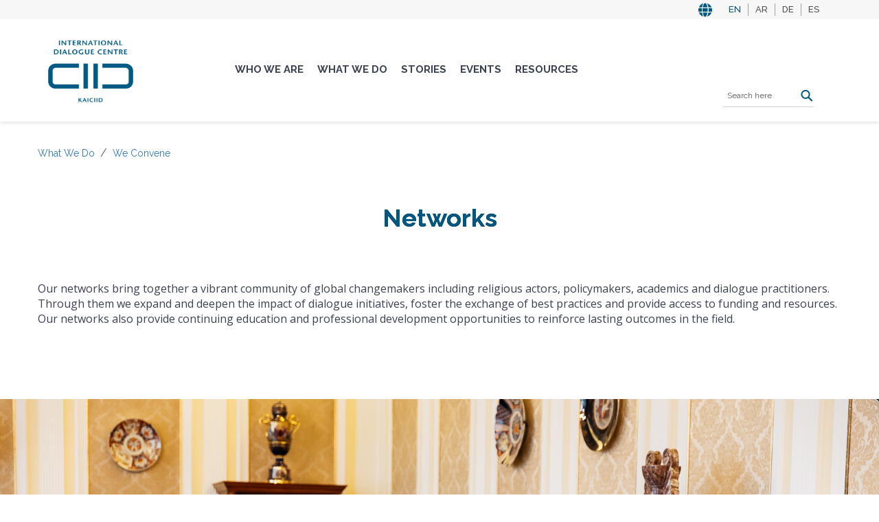

--- FILE ---
content_type: text/html; charset=UTF-8
request_url: https://kaiciid.org/what-we-do/we-convene/networks
body_size: 17189
content:
<!DOCTYPE html>
<html lang="en" dir="ltr" prefix="content: http://purl.org/rss/1.0/modules/content/  dc: http://purl.org/dc/terms/  foaf: http://xmlns.com/foaf/0.1/  og: http://ogp.me/ns#  rdfs: http://www.w3.org/2000/01/rdf-schema#  schema: http://schema.org/  sioc: http://rdfs.org/sioc/ns#  sioct: http://rdfs.org/sioc/types#  skos: http://www.w3.org/2004/02/skos/core#  xsd: http://www.w3.org/2001/XMLSchema# ">
  <head>
    <meta charset="utf-8" />
<script async src="https://www.googletagmanager.com/gtag/js?id=UA-59026008-1"></script>
<script>window.dataLayer = window.dataLayer || [];function gtag(){dataLayer.push(arguments)};gtag("js", new Date());gtag("set", "developer_id.dMDhkMT", true);gtag("config", "UA-59026008-1", {"groups":"default","anonymize_ip":true,"link_attribution":true,"allow_ad_personalization_signals":false,"page_path":location.pathname + location.search + location.hash});gtag("config", "G-EL3CEHJYSQ", {"groups":"default","link_attribution":true,"allow_ad_personalization_signals":false,"page_location":location.pathname + location.search + location.hash});</script>
<meta name="description" content="Our networks bring together a vibrant community of global changemakers including religious actors, policymakers, academics and dialogue practitioners. Through them we expand and deepen the impact of dialogue initiatives, foster the exchange of best practices and provide access to funding and resources. Our networks also provide continuing education and professional development opportunities to reinforce lasting outcomes in the field." />
<link rel="canonical" href="https://kaiciid.org/what-we-do/we-convene/networks" />
<link rel="shortlink" href="https://kaiciid.org/node/27382" />
<meta name="generator" content="Drupal 9 (http://drupal.org)" />
<meta name="google" content="rIi51XmCMu7P5bhhXEOvzs8DliGAACy5V_ZoHmHlcSs" />
<meta property="og:site_name" content="KAICIID" />
<meta property="og:type" content="article" />
<meta property="og:url" content="https://kaiciid.org/what-we-do/we-convene/networks" />
<meta property="og:title" content="Networks" />
<meta property="og:description" content="The International Dialogue Centre (KAICIID) is an intergovernmental organization founded to promote intercultural and interreligious dialogue to foster peace around the world." />
<meta property="og:image" content="https://kaiciid.org/sites/default/files/default_images/defaultimage_0.png" />
<meta property="og:image:url" content="https://kaiciid.org/sites/default/files/default_images/defaultimage_0.png" />
<meta name="twitter:card" content="summary_large_image" />
<meta name="twitter:title" content="Networks | KAICIID" />
<meta name="twitter:description" content="The International Dialogue Centre (KAICIID) is an intergovernmental organization founded to promote intercultural and interreligious dialogue to foster peace around the world." />
<meta name="twitter:image" content="https://kaiciid.org/sites/default/files/default_images/defaultimage_0.png" />
<meta name="google-site-verification" content="rIi51XmCMu7P5bhhXEOvzs8DliGAACy5V_ZoHmHlcSs" />
<meta name="Generator" content="Drupal 11 (https://www.drupal.org)" />
<meta name="MobileOptimized" content="width" />
<meta name="HandheldFriendly" content="true" />
<meta name="viewport" content="width=device-width, initial-scale=1.0" />
<link rel="icon" href="/sites/default/files/favicon.ico" type="image/vnd.microsoft.icon" />
<link rel="alternate" hreflang="en" href="https://kaiciid.org/what-we-do/we-convene/networks" />
<link rel="alternate" hreflang="ar" href="https://kaiciid.org/ar/%D8%A7%D9%84%D8%B4%D8%A8%D9%83%D8%A7%D8%AA/%D8%AA%D9%8A%D8%B3%D9%8A%D8%B1%20%D8%A7%D9%84%D8%AD%D9%88%D8%A7%D8%B1/%D8%B9%D9%85%D9%84%D9%86%D8%A7" />
<link rel="alternate" hreflang="de" href="https://kaiciid.org/de/was-wir-tun/wir-verbinden/netzwerke" />
<link rel="alternate" hreflang="es" href="https://kaiciid.org/es/qu%C3%A9-hacemos/convocamos/redes" />
<script>window.a2a_config=window.a2a_config||{};a2a_config.callbacks=[];a2a_config.overlays=[];a2a_config.templates={};</script>

    <title>Networks | KAICIID</title>
    <link rel="stylesheet" media="all" href="/core/assets/vendor/jquery.ui/themes/base/core.css?t8fj93" />
<link rel="stylesheet" media="all" href="/core/assets/vendor/jquery.ui/themes/base/controlgroup.css?t8fj93" />
<link rel="stylesheet" media="all" href="/core/assets/vendor/jquery.ui/themes/base/checkboxradio.css?t8fj93" />
<link rel="stylesheet" media="all" href="/core/assets/vendor/jquery.ui/themes/base/resizable.css?t8fj93" />
<link rel="stylesheet" media="all" href="/core/assets/vendor/jquery.ui/themes/base/button.css?t8fj93" />
<link rel="stylesheet" media="all" href="/core/assets/vendor/jquery.ui/themes/base/dialog.css?t8fj93" />
<link rel="stylesheet" media="all" href="/core/themes/stable9/css/core/components/progress.module.css?t8fj93" />
<link rel="stylesheet" media="all" href="/core/themes/stable9/css/core/components/ajax-progress.module.css?t8fj93" />
<link rel="stylesheet" media="all" href="/core/themes/stable9/css/system/components/align.module.css?t8fj93" />
<link rel="stylesheet" media="all" href="/core/themes/stable9/css/system/components/container-inline.module.css?t8fj93" />
<link rel="stylesheet" media="all" href="/core/themes/stable9/css/system/components/clearfix.module.css?t8fj93" />
<link rel="stylesheet" media="all" href="/core/themes/stable9/css/system/components/hidden.module.css?t8fj93" />
<link rel="stylesheet" media="all" href="/core/themes/stable9/css/system/components/item-list.module.css?t8fj93" />
<link rel="stylesheet" media="all" href="/core/themes/stable9/css/system/components/js.module.css?t8fj93" />
<link rel="stylesheet" media="all" href="/core/themes/stable9/css/system/components/position-container.module.css?t8fj93" />
<link rel="stylesheet" media="all" href="/core/themes/stable9/css/system/components/reset-appearance.module.css?t8fj93" />
<link rel="stylesheet" media="all" href="/modules/contrib/lang_dropdown/css/lang_dropdown.css?t8fj93" />
<link rel="stylesheet" media="all" href="/core/modules/ckeditor5/css/ckeditor5.dialog.fix.css?t8fj93" />
<link rel="stylesheet" media="all" href="/modules/contrib/quickedit/css/quickedit.module.css?t8fj93" />
<link rel="stylesheet" media="all" href="/core/themes/stable9/css/views/views.module.css?t8fj93" />
<link rel="stylesheet" media="all" href="/core/assets/vendor/jquery.ui/themes/base/theme.css?t8fj93" />
<link rel="stylesheet" media="all" href="/modules/contrib/addtoany/css/addtoany.css?t8fj93" />
<link rel="stylesheet" media="all" href="/modules/contrib/colorbox/styles/default/colorbox_style.css?t8fj93" />
<link rel="stylesheet" media="all" href="/modules/custom/custom_print/custom_print/css/admin-form.css?t8fj93" />
<link rel="stylesheet" media="all" href="/modules/contrib/extlink/css/extlink.css?t8fj93" />
<link rel="stylesheet" media="all" href="/core/themes/stable9/layouts/layout_builder/threecol_section/threecol_section.css?t8fj93" />
<link rel="stylesheet" media="all" href="/core/themes/stable9/layouts/layout_discovery/onecol/onecol.css?t8fj93" />
<link rel="stylesheet" media="all" href="/modules/contrib/printable/css/entity-links.css?t8fj93" />
<link rel="stylesheet" media="all" href="/modules/contrib/quickedit/css/quickedit.theme.css?t8fj93" />
<link rel="stylesheet" media="all" href="/modules/contrib/quickedit/css/quickedit.icons.theme.css?t8fj93" />
<link rel="stylesheet" media="all" href="/themes/contrib/seven/css/components/quickedit.css?t8fj93" />
<link rel="stylesheet" media="all" href="/modules/contrib/tb_megamenu/dist/base.css?t8fj93" />
<link rel="stylesheet" media="all" href="/modules/contrib/tb_megamenu/dist/styles.css?t8fj93" />
<link rel="stylesheet" media="all" href="/modules/custom/contrib/text_resize/css/text_resize.css?t8fj93" />
<link rel="stylesheet" media="all" href="/core/themes/stable9/css/core/assets/vendor/normalize-css/normalize.css?t8fj93" />
<link rel="stylesheet" media="all" href="/themes/contrib/bootstrap5/css/components/action-links.css?t8fj93" />
<link rel="stylesheet" media="all" href="/themes/contrib/bootstrap5/css/components/breadcrumb.css?t8fj93" />
<link rel="stylesheet" media="all" href="/themes/contrib/bootstrap5/css/components/container-inline.css?t8fj93" />
<link rel="stylesheet" media="all" href="/themes/contrib/bootstrap5/css/components/details.css?t8fj93" />
<link rel="stylesheet" media="all" href="/themes/contrib/bootstrap5/css/components/exposed-filters.css?t8fj93" />
<link rel="stylesheet" media="all" href="/themes/contrib/bootstrap5/css/components/field.css?t8fj93" />
<link rel="stylesheet" media="all" href="/themes/contrib/bootstrap5/css/components/form.css?t8fj93" />
<link rel="stylesheet" media="all" href="/themes/contrib/bootstrap5/css/components/icons.css?t8fj93" />
<link rel="stylesheet" media="all" href="/themes/contrib/bootstrap5/css/components/inline-form.css?t8fj93" />
<link rel="stylesheet" media="all" href="/themes/contrib/bootstrap5/css/components/item-list.css?t8fj93" />
<link rel="stylesheet" media="all" href="/themes/contrib/bootstrap5/css/components/links.css?t8fj93" />
<link rel="stylesheet" media="all" href="/themes/contrib/bootstrap5/css/components/menu.css?t8fj93" />
<link rel="stylesheet" media="all" href="/themes/contrib/bootstrap5/css/components/more-link.css?t8fj93" />
<link rel="stylesheet" media="all" href="/themes/contrib/bootstrap5/css/components/pager.css?t8fj93" />
<link rel="stylesheet" media="all" href="/themes/contrib/bootstrap5/css/components/tabledrag.css?t8fj93" />
<link rel="stylesheet" media="all" href="/themes/contrib/bootstrap5/css/components/tableselect.css?t8fj93" />
<link rel="stylesheet" media="all" href="/themes/contrib/bootstrap5/css/components/tablesort.css?t8fj93" />
<link rel="stylesheet" media="all" href="/themes/contrib/bootstrap5/css/components/textarea.css?t8fj93" />
<link rel="stylesheet" media="all" href="/themes/contrib/bootstrap5/css/components/ui-dialog.css?t8fj93" />
<link rel="stylesheet" media="all" href="/themes/contrib/bootstrap5/css/components/messages.css?t8fj93" />
<link rel="stylesheet" media="all" href="/themes/contrib/bootstrap5/css/components/node.css?t8fj93" />
<link rel="stylesheet" media="all" href="/themes/contrib/bootstrap5/css/components/progress.css?t8fj93" />
<link rel="stylesheet" media="all" href="/themes/contrib/bootstrap5/css/components/dialog.css?t8fj93" />
<link rel="stylesheet" media="all" href="/themes/contrib/bootstrap5/css/style.css?t8fj93" />
<link rel="stylesheet" media="all" href="/themes/contrib/bootstrap5/dist/icons/1.11.0/font/bootstrap-icons.css?t8fj93" />
<link rel="stylesheet" media="all" href="/themes/custom/kaiciid/css/style.css?t8fj93" />
<link rel="stylesheet" media="all" href="/themes/custom/kaiciid/css/style2.css?t8fj93" />
<link rel="stylesheet" media="all" href="https://use.fontawesome.com/releases/v5.6.3/css/all.css?display=swap" />
<link rel="stylesheet" media="all" href="https://cdnjs.cloudflare.com/ajax/libs/font-awesome/4.7.0/css/font-awesome.min.css?display=swap" />
<link rel="stylesheet" media="all" href="https://fonts.googleapis.com/css2?family=Open+Sans:wght@100;200;300;400;500;600;700;800;900&amp;display=swap" />
<link rel="stylesheet" media="all" href="https://fonts.googleapis.com/css2?family=Raleway:wght@100;200;300;400;500;600;700;800;900&amp;display=swap" />
<link rel="stylesheet" media="all" href="https://unpkg.com/dropzone@5/dist/min/dropzone.min.css?display=swap" />
<link rel="stylesheet" media="all" href="https://cdnjs.cloudflare.com/ajax/libs/slick-carousel/1.8.1/slick.css" />
<link rel="stylesheet" media="all" href="https://cdnjs.cloudflare.com/ajax/libs/slick-carousel/1.8.1/slick-theme.css" />
<link rel="stylesheet" media="all" href="/styleswitcher/css/kaiciid?t8fj93" id="styleswitcher-css" />

    
  </head>
  <body>
        <a href="#main-content" class="visually-hidden focusable">
      Skip to main content
    </a>
    
      <div class="dialog-off-canvas-main-canvas d-flex flex-column h-100" data-off-canvas-main-canvas>
    <div id="page-wrapper">
  <div id="page">
    <header id="header" class="header" role="banner">
          <div class="region region-top-header">
    <div class="language-switcher-language-url" id="block-languageswitcher" role="navigation">
    <div class='container'>

<ul data-block="top_header"><li hreflang="en" data-drupal-link-system-path="node/27382" class="is-active" aria-current="page"><a href="/what-we-do/we-convene/networks" class="language-link is-active" hreflang="en" data-drupal-link-system-path="node/27382" aria-current="page">EN</a></li><li hreflang="ar" data-drupal-link-system-path="node/27382"><a href="/ar/%D8%A7%D9%84%D8%B4%D8%A8%D9%83%D8%A7%D8%AA/%D8%AA%D9%8A%D8%B3%D9%8A%D8%B1%20%D8%A7%D9%84%D8%AD%D9%88%D8%A7%D8%B1/%D8%B9%D9%85%D9%84%D9%86%D8%A7" class="language-link" hreflang="ar" data-drupal-link-system-path="node/27382">AR</a></li><li hreflang="de" data-drupal-link-system-path="node/27382"><a href="/de/was-wir-tun/wir-verbinden/netzwerke" class="language-link" hreflang="de" data-drupal-link-system-path="node/27382">DE</a></li><li hreflang="es" data-drupal-link-system-path="node/27382"><a href="/es/qu%C3%A9-hacemos/convocamos/redes" class="language-link" hreflang="es" data-drupal-link-system-path="node/27382">ES</a></li></ul></div>


  </div>


  </div>


      <div class="container section layout-container clearfix">
          <div class="region region-header">
    
<div id="block-kaiciid-branding" class="block">
  

  
  

        
  <a class='logo' href=/>
      <img src="  /themes/custom/kaiciid/logo.svg" width="134" height="62" alt="Home" typeof="foaf:Image" class="img-responsive">
  </a>          
  

</div>
  </div>

        
                  <div class="main-navigation">
            <div class="region region-main-navigation">
    <div id="block-mainnavigation-2">
    <nav  class="tbm tbm-main tbm-no-arrows" id="e3c2b4a0-f26b-42ab-8083-1e51a143c78d" data-breakpoint="1200" aria-label="main navigation">
      <button class="tbm-button" type="button" aria-label="Toggle Menu Button">
      <span class="tbm-button-container">
        <span></span>
        <span></span>
        <span></span>
        <span></span>
      </span>
    </button>
    <div class="tbm-collapse ">
    <ul  class="tbm-nav level-0 items-5" >
        <li  class="tbm-item level-1 tbm-center tbm-item--has-dropdown" aria-level="1" >
      <div class="tbm-link-container">
            <a href="/who-we-are"  class="tbm-link level-1 tbm-toggle" aria-expanded="false">
                Who We Are
          </a>
                <button class="tbm-submenu-toggle"><span class="visually-hidden">Toggle submenu</span></button>
          </div>
    <div  class="tbm-submenu tbm-item-child tbm-has-width" style="width: 1170px;">
      <div  class="tbm-row">
      <div  class="tbm-column span4">
  <div class="tbm-column-inner">
               <ul  class="tbm-subnav level-1 items-6">
        <li  class="tbm-item level-2" aria-level="2" >
      <div class="tbm-link-container">
            <a href="/who-we-are/governance"  class="tbm-link level-2">
                Governance
          </a>
            </div>
    
</li>

        <li  class="tbm-item level-2" aria-level="2" >
      <div class="tbm-link-container">
            <a href="/governance/board-of-directors"  class="tbm-link level-2">
                Board of Directors
          </a>
            </div>
    
</li>

        <li  class="tbm-item level-2" aria-level="2" >
      <div class="tbm-link-container">
            <a href="/who-we-are/advisory-forum"  class="tbm-link level-2">
                Advisory Forum
          </a>
            </div>
    
</li>

        <li  class="tbm-item level-2" aria-level="2" >
      <div class="tbm-link-container">
            <a href="/who-we-are/secretariat"  class="tbm-link level-2" title="Secretariat">
                Secretariat
          </a>
            </div>
    
</li>

        <li  class="tbm-item level-2" aria-level="2" >
      <div class="tbm-link-container">
            <a href="/who-we-are/partnerships-and-external-relations"  class="tbm-link level-2" title="Partnerships and External Relations">
                Partnerships and External Relations
          </a>
            </div>
    
</li>

        <li  class="tbm-item level-2" aria-level="2" >
      <div class="tbm-link-container">
            <a href="/who-we-are/what-is-dialogue"  class="tbm-link level-2">
                What is Dialogue?
          </a>
            </div>
    
</li>

  </ul>

      </div>
</div>

      <div  class="tbm-column span8">
  <div class="tbm-column-inner">
                 <div  class="tbm-block">
    <div class="block-inner">
      
<div id="block-views-blocklatest-stories-block-1" class="block">
  

        <div class="block__title views_block-latest_stories-block_1 en-views_block-latest_stories-block_1 block"></div>
  
  

      <div class="views-element-container"><div class="view view-latest-stories view-id-latest_stories view-display-id-block_1 js-view-dom-id-1a476cb9bbfdf610bfec3514d7e5ac3503b701a98f2417ccd82bac83f19fa24b">
  
    
      <div class="view-header">
      <h2 class="block-title">LATEST STORIES</h2>

    </div>
      
      <div class="view-content">
      <table class="table table-striped views-table views-view-table cols-0">
      <tbody>
          <tr>
                                                                                        <td class="views-field views-field-field-image-media views-align-right">  <a href="/stories/news/fostering-unity-through-dialogue-kaiciid-and-parliament-world-religions-collaborate" hreflang="en"><img loading="lazy" src="/sites/default/files/styles/thumbnail/public/2023-08/001_fellows_t3_20161124.jpg?itok=KOU1XtMc" width="100" height="67" alt="KAICIID Fellows Training" typeof="foaf:Image" class="img-fluid image-style-thumbnail" />

</a>
          </td>
                                                                                        <td class="views-field views-field-field-display-title"><a href="/stories/news/fostering-unity-through-dialogue-kaiciid-and-parliament-world-religions-collaborate" hreflang="en">Fostering Unity Through Dialogue: KAICIID and Parliament of World Religions Collaborate in Chicago.</a>          </td>
              </tr>
          <tr>
                                                                                        <td class="views-field views-field-field-image-media views-align-right">  <a href="/stories/news/2026-call-proposals-arab-region-dialogue360-initiatives" hreflang="en"><img loading="lazy" src="/sites/default/files/styles/thumbnail/public/2024-10/dialogue_360.jpeg?itok=rKL15xFm" width="100" height="72" alt="Dialogue 360" typeof="foaf:Image" class="img-fluid image-style-thumbnail" />

</a>
          </td>
                                                                                        <td class="views-field views-field-field-display-title"><a href="/stories/news/2026-call-proposals-arab-region-dialogue360-initiatives" hreflang="en">2026 Call for Proposals: Arab Region Dialogue360 Initiatives</a>          </td>
              </tr>
          <tr>
                                                                                        <td class="views-field views-field-field-image-media views-align-right">          </td>
                                                                                        <td class="views-field views-field-field-display-title"><a href="/stories/news/kaiciid-mourns-passing-reverend-dr-richard-j-sudworth-obe" hreflang="en">KAICIID Mourns the Passing of Reverend Dr Richard J. Sudworth OBE</a>          </td>
              </tr>
      </tbody>
</table>

    </div>
  
          </div>
</div>
  
  
</div>
    </div>
  </div>

      </div>
</div>

  </div>

  </div>

</li>

        <li  class="tbm-item level-1 tbm-center tbm-item--has-dropdown active active-trail" aria-level="1" >
      <div class="tbm-link-container">
            <a href="/what-we-do"  class="tbm-link level-1 tbm-toggle active-trail" aria-expanded="false">
                What We Do
          </a>
                <button class="tbm-submenu-toggle"><span class="visually-hidden">Toggle submenu</span></button>
          </div>
    <div  class="tbm-submenu tbm-item-child tbm-has-width" style="width: 1170px;">
      <div  class="tbm-row">
      <div  class="tbm-column span3">
  <div class="tbm-column-inner">
               <ul  class="tbm-subnav level-1 items-2">
        <li  class="tbm-item level-2 tbm-group active active-trail" aria-level="2" >
      <div class="tbm-link-container">
            <a href="/what-we-do/we-convene"  class="tbm-link level-2 tbm-group-title active-trail" title="We Convene" aria-expanded="false">
                We Convene
          </a>
            </div>
    <div  class="tbm-group-container tbm-item-child">
      <div  class="tbm-row">
      <div  class="tbm-column span12">
  <div class="tbm-column-inner">
               <ul  class="tbm-subnav level-2 items-2">
        <li  class="tbm-item level-3" aria-level="3" >
      <div class="tbm-link-container">
            <a href="/what-we-do/we-convene/platforms"  class="tbm-link level-3">
                Platforms
          </a>
            </div>
    
</li>

        <li  class="tbm-item level-3 active active-trail" aria-level="3" >
      <div class="tbm-link-container">
            <a href="/what-we-do/we-convene/networks"  class="tbm-link level-3 active-trail" title="Networks">
                Networks
          </a>
            </div>
    
</li>

  </ul>

      </div>
</div>

  </div>

  </div>

</li>

        <li  class="tbm-item level-2 tbm-group" aria-level="2" >
      <div class="tbm-link-container">
            <a href="/what-we-do/we-build-capacity"  class="tbm-link level-2 tbm-group-title" title="We Build Capacity" aria-expanded="false">
                We Build Capacity
          </a>
            </div>
    <div  class="tbm-group-container tbm-item-child">
      <div  class="tbm-row">
      <div  class="tbm-column span12">
  <div class="tbm-column-inner">
               <ul  class="tbm-subnav level-2 items-3">
        <li  class="tbm-item level-3" aria-level="3" >
      <div class="tbm-link-container">
            <a href="/what-we-do/we-build-capacity/e-learning-and-online-resources"  class="tbm-link level-3">
                E-Learning and Online Resources
          </a>
            </div>
    
</li>

        <li  class="tbm-item level-3" aria-level="3" >
      <div class="tbm-link-container">
            <a href="/what-we-do/we-build-capacity/incorporating-dialogue-scouts-programme"  class="tbm-link level-3">
                Incorporating Dialogue into the Scouts Programme
          </a>
            </div>
    
</li>

        <li  class="tbm-item level-3" aria-level="3" >
      <div class="tbm-link-container">
            <a href="/what-we-do/we-build-capacity/kaiciid-fellows-programme"  class="tbm-link level-3">
                Fellows
          </a>
            </div>
    
</li>

  </ul>

      </div>
</div>

  </div>

  </div>

</li>

  </ul>

      </div>
</div>

      <div  class="tbm-column span3">
  <div class="tbm-column-inner">
               <ul  class="tbm-subnav level-1 items-1">
        <li  class="tbm-item level-2 tbm-group" aria-level="2" >
      <div class="tbm-link-container">
            <a href="/what-we-do/we-work-regionally"  class="tbm-link level-2 tbm-group-title" title="We Work Regionally" aria-expanded="false">
                We Work Regionally
          </a>
            </div>
    <div  class="tbm-group-container tbm-item-child">
      <div  class="tbm-row">
      <div  class="tbm-column span12">
  <div class="tbm-column-inner">
               <ul  class="tbm-subnav level-2 items-4">
        <li  class="tbm-item level-3" aria-level="3" >
      <div class="tbm-link-container">
            <a href="/what-we-do/we-work-regionally/asia"  class="tbm-link level-3">
                Asia
          </a>
            </div>
    
</li>

        <li  class="tbm-item level-3" aria-level="3" >
      <div class="tbm-link-container">
            <a href="/what-we-do/we-work-regionally/africa"  class="tbm-link level-3" title="Africa">
                Africa
          </a>
            </div>
    
</li>

        <li  class="tbm-item level-3" aria-level="3" >
      <div class="tbm-link-container">
            <a href="/what-we-do/we-work-regionally/europe-region"  class="tbm-link level-3">
                Europe
          </a>
            </div>
    
</li>

        <li  class="tbm-item level-3" aria-level="3" >
      <div class="tbm-link-container">
            <a href="/what-we-do/we-work-regionally/arab-region"  class="tbm-link level-3">
                Arab Region
          </a>
            </div>
    
</li>

  </ul>

      </div>
</div>

  </div>

  </div>

</li>

  </ul>

      </div>
</div>

      <div  class="tbm-column span6">
  <div class="tbm-column-inner">
                 <div  class="tbm-block">
    <div class="block-inner">
      
<div id="block-views-blocklatest-stories-block-1--2" class="block">
  

        <div class="block__title views_block-latest_stories-block_1 en-views_block-latest_stories-block_1 block"></div>
  
  

      <div class="views-element-container"><div class="view view-latest-stories view-id-latest_stories view-display-id-block_1 js-view-dom-id-508db1b99e8141cf5d26de8cb31c6f2104cb6aa154bc79aeec2c324e7a80cd51">
  
    
      <div class="view-header">
      <h2 class="block-title">LATEST STORIES</h2>

    </div>
      
      <div class="view-content">
      <table class="table table-striped views-table views-view-table cols-0">
      <tbody>
          <tr>
                                                                                        <td class="views-field views-field-field-image-media views-align-right">  <a href="/stories/news/fostering-unity-through-dialogue-kaiciid-and-parliament-world-religions-collaborate" hreflang="en"><img loading="lazy" src="/sites/default/files/styles/thumbnail/public/2023-08/001_fellows_t3_20161124.jpg?itok=KOU1XtMc" width="100" height="67" alt="KAICIID Fellows Training" typeof="foaf:Image" class="img-fluid image-style-thumbnail" />

</a>
          </td>
                                                                                        <td class="views-field views-field-field-display-title"><a href="/stories/news/fostering-unity-through-dialogue-kaiciid-and-parliament-world-religions-collaborate" hreflang="en">Fostering Unity Through Dialogue: KAICIID and Parliament of World Religions Collaborate in Chicago.</a>          </td>
              </tr>
          <tr>
                                                                                        <td class="views-field views-field-field-image-media views-align-right">  <a href="/stories/news/2026-call-proposals-arab-region-dialogue360-initiatives" hreflang="en"><img loading="lazy" src="/sites/default/files/styles/thumbnail/public/2024-10/dialogue_360.jpeg?itok=rKL15xFm" width="100" height="72" alt="Dialogue 360" typeof="foaf:Image" class="img-fluid image-style-thumbnail" />

</a>
          </td>
                                                                                        <td class="views-field views-field-field-display-title"><a href="/stories/news/2026-call-proposals-arab-region-dialogue360-initiatives" hreflang="en">2026 Call for Proposals: Arab Region Dialogue360 Initiatives</a>          </td>
              </tr>
          <tr>
                                                                                        <td class="views-field views-field-field-image-media views-align-right">          </td>
                                                                                        <td class="views-field views-field-field-display-title"><a href="/stories/news/kaiciid-mourns-passing-reverend-dr-richard-j-sudworth-obe" hreflang="en">KAICIID Mourns the Passing of Reverend Dr Richard J. Sudworth OBE</a>          </td>
              </tr>
      </tbody>
</table>

    </div>
  
          </div>
</div>
  
  
</div>
    </div>
  </div>

      </div>
</div>

  </div>

  </div>

</li>

        <li  class="tbm-item level-1 tbm-center tbm-item--has-dropdown" aria-level="1" >
      <div class="tbm-link-container">
            <a href="/stories"  class="tbm-link level-1 tbm-toggle" aria-expanded="false">
                Stories
          </a>
                <button class="tbm-submenu-toggle"><span class="visually-hidden">Toggle submenu</span></button>
          </div>
    <div  class="tbm-submenu tbm-item-child tbm-has-width" style="width: 1170px;">
      <div  class="tbm-row">
      <div  class="tbm-column span4">
  <div class="tbm-column-inner">
               <ul  class="tbm-subnav level-1 items-6">
        <li  class="tbm-item level-2" aria-level="2" >
      <div class="tbm-link-container">
            <a href="/stories/news"  class="tbm-link level-2">
                News
          </a>
            </div>
    
</li>

        <li  class="tbm-item level-2" aria-level="2" >
      <div class="tbm-link-container">
            <a href="/stories/videos"  class="tbm-link level-2">
                Videos
          </a>
            </div>
    
</li>

        <li  class="tbm-item level-2" aria-level="2" >
      <div class="tbm-link-container">
            <a href="/stories/features"  class="tbm-link level-2">
                Features
          </a>
            </div>
    
</li>

        <li  class="tbm-item level-2" aria-level="2" >
      <div class="tbm-link-container">
            <a href="/stories/photos"  class="tbm-link level-2" title="Photos">
                Photos
          </a>
            </div>
    
</li>

        <li  class="tbm-item level-2" aria-level="2" >
      <div class="tbm-link-container">
            <a href="/stories/newsletter"  class="tbm-link level-2" title="Newsletter">
                Newsletter
          </a>
            </div>
    
</li>

        <li  class="tbm-item level-2" aria-level="2" >
      <div class="tbm-link-container">
            <a href="/stories/podcast"  class="tbm-link level-2">
                Podcast
          </a>
            </div>
    
</li>

  </ul>

      </div>
</div>

      <div  class="tbm-column span8">
  <div class="tbm-column-inner">
                 <div  class="tbm-block">
    <div class="block-inner">
      
<div id="block-views-blocklatest-stories-block-1--3" class="block">
  

        <div class="block__title views_block-latest_stories-block_1 en-views_block-latest_stories-block_1 block"></div>
  
  

      <div class="views-element-container"><div class="view view-latest-stories view-id-latest_stories view-display-id-block_1 js-view-dom-id-e0b6bfb62fc63e62eca5a77e43a07aa1fe172beea6edaec4f9395bda1f06273e">
  
    
      <div class="view-header">
      <h2 class="block-title">LATEST STORIES</h2>

    </div>
      
      <div class="view-content">
      <table class="table table-striped views-table views-view-table cols-0">
      <tbody>
          <tr>
                                                                                        <td class="views-field views-field-field-image-media views-align-right">  <a href="/stories/news/fostering-unity-through-dialogue-kaiciid-and-parliament-world-religions-collaborate" hreflang="en"><img loading="lazy" src="/sites/default/files/styles/thumbnail/public/2023-08/001_fellows_t3_20161124.jpg?itok=KOU1XtMc" width="100" height="67" alt="KAICIID Fellows Training" typeof="foaf:Image" class="img-fluid image-style-thumbnail" />

</a>
          </td>
                                                                                        <td class="views-field views-field-field-display-title"><a href="/stories/news/fostering-unity-through-dialogue-kaiciid-and-parliament-world-religions-collaborate" hreflang="en">Fostering Unity Through Dialogue: KAICIID and Parliament of World Religions Collaborate in Chicago.</a>          </td>
              </tr>
          <tr>
                                                                                        <td class="views-field views-field-field-image-media views-align-right">  <a href="/stories/news/2026-call-proposals-arab-region-dialogue360-initiatives" hreflang="en"><img loading="lazy" src="/sites/default/files/styles/thumbnail/public/2024-10/dialogue_360.jpeg?itok=rKL15xFm" width="100" height="72" alt="Dialogue 360" typeof="foaf:Image" class="img-fluid image-style-thumbnail" />

</a>
          </td>
                                                                                        <td class="views-field views-field-field-display-title"><a href="/stories/news/2026-call-proposals-arab-region-dialogue360-initiatives" hreflang="en">2026 Call for Proposals: Arab Region Dialogue360 Initiatives</a>          </td>
              </tr>
          <tr>
                                                                                        <td class="views-field views-field-field-image-media views-align-right">          </td>
                                                                                        <td class="views-field views-field-field-display-title"><a href="/stories/news/kaiciid-mourns-passing-reverend-dr-richard-j-sudworth-obe" hreflang="en">KAICIID Mourns the Passing of Reverend Dr Richard J. Sudworth OBE</a>          </td>
              </tr>
      </tbody>
</table>

    </div>
  
          </div>
</div>
  
  
</div>
    </div>
  </div>

      </div>
</div>

  </div>

  </div>

</li>

        <li  class="tbm-item level-1 tbm-center tbm-item--has-dropdown" aria-level="1" >
      <div class="tbm-link-container">
            <a href="/events"  class="tbm-link level-1 tbm-toggle" aria-expanded="false">
                Events
          </a>
                <button class="tbm-submenu-toggle"><span class="visually-hidden">Toggle submenu</span></button>
          </div>
    <div  class="tbm-submenu tbm-item-child tbm-has-width" style="width: 1170px;">
      <div  class="tbm-row">
      <div  class="tbm-column span4">
  <div class="tbm-column-inner">
               <ul  class="tbm-subnav level-1 items-1">
        <li  class="tbm-item level-2" aria-level="2" >
      <div class="tbm-link-container">
            <a href="/events/webinars"  class="tbm-link level-2">
                Webinars
          </a>
            </div>
    
</li>

  </ul>

      </div>
</div>

      <div  class="tbm-column span8">
  <div class="tbm-column-inner">
                 <div  class="tbm-block">
    <div class="block-inner">
      
<div id="block-views-blocklatest-stories-block-1--4" class="block">
  

        <div class="block__title views_block-latest_stories-block_1 en-views_block-latest_stories-block_1 block"></div>
  
  

      <div class="views-element-container"><div class="view view-latest-stories view-id-latest_stories view-display-id-block_1 js-view-dom-id-23bc96d10dd199889d3aafd72d2bc23155b19f1263a9e421f357c321174e8fbb">
  
    
      <div class="view-header">
      <h2 class="block-title">LATEST STORIES</h2>

    </div>
      
      <div class="view-content">
      <table class="table table-striped views-table views-view-table cols-0">
      <tbody>
          <tr>
                                                                                        <td class="views-field views-field-field-image-media views-align-right">  <a href="/stories/news/fostering-unity-through-dialogue-kaiciid-and-parliament-world-religions-collaborate" hreflang="en"><img loading="lazy" src="/sites/default/files/styles/thumbnail/public/2023-08/001_fellows_t3_20161124.jpg?itok=KOU1XtMc" width="100" height="67" alt="KAICIID Fellows Training" typeof="foaf:Image" class="img-fluid image-style-thumbnail" />

</a>
          </td>
                                                                                        <td class="views-field views-field-field-display-title"><a href="/stories/news/fostering-unity-through-dialogue-kaiciid-and-parliament-world-religions-collaborate" hreflang="en">Fostering Unity Through Dialogue: KAICIID and Parliament of World Religions Collaborate in Chicago.</a>          </td>
              </tr>
          <tr>
                                                                                        <td class="views-field views-field-field-image-media views-align-right">  <a href="/stories/news/2026-call-proposals-arab-region-dialogue360-initiatives" hreflang="en"><img loading="lazy" src="/sites/default/files/styles/thumbnail/public/2024-10/dialogue_360.jpeg?itok=rKL15xFm" width="100" height="72" alt="Dialogue 360" typeof="foaf:Image" class="img-fluid image-style-thumbnail" />

</a>
          </td>
                                                                                        <td class="views-field views-field-field-display-title"><a href="/stories/news/2026-call-proposals-arab-region-dialogue360-initiatives" hreflang="en">2026 Call for Proposals: Arab Region Dialogue360 Initiatives</a>          </td>
              </tr>
          <tr>
                                                                                        <td class="views-field views-field-field-image-media views-align-right">          </td>
                                                                                        <td class="views-field views-field-field-display-title"><a href="/stories/news/kaiciid-mourns-passing-reverend-dr-richard-j-sudworth-obe" hreflang="en">KAICIID Mourns the Passing of Reverend Dr Richard J. Sudworth OBE</a>          </td>
              </tr>
      </tbody>
</table>

    </div>
  
          </div>
</div>
  
  
</div>
    </div>
  </div>

      </div>
</div>

  </div>

  </div>

</li>

        <li  class="tbm-item level-1 tbm-center tbm-item--has-dropdown" aria-level="1" >
      <div class="tbm-link-container">
            <a href="/resources"  class="tbm-link level-1 tbm-toggle" aria-expanded="false">
                Resources
          </a>
                <button class="tbm-submenu-toggle"><span class="visually-hidden">Toggle submenu</span></button>
          </div>
    <div  class="tbm-submenu tbm-item-child tbm-has-width" style="width: 1170px;">
      <div  class="tbm-row">
      <div  class="tbm-column span4">
  <div class="tbm-column-inner">
               <ul  class="tbm-subnav level-1 items-5">
        <li  class="tbm-item level-2" aria-level="2" >
      <div class="tbm-link-container">
            <a href="/e-learning-courses"  class="tbm-link level-2">
                E-Learning Courses
          </a>
            </div>
    
</li>

        <li  class="tbm-item level-2" aria-level="2" >
      <div class="tbm-link-container">
            <a href="/connect2dialogue"  class="tbm-link level-2" title=" Connect2Dialogue">
                Connect2Dialogue
          </a>
            </div>
    
</li>

        <li  class="tbm-item level-2" aria-level="2" >
      <div class="tbm-link-container">
            <a href="/resources/dialogue-tools"  class="tbm-link level-2" title="Other Dialogue Tools">
                Other Dialogue Tools
          </a>
            </div>
    
</li>

        <li  class="tbm-item level-2" aria-level="2" >
      <div class="tbm-link-container">
            <a href="/resources/publications"  class="tbm-link level-2">
                Publications
          </a>
            </div>
    
</li>

        <li  class="tbm-item level-2" aria-level="2" >
      <div class="tbm-link-container">
            <a href="/resources/kaiciid-global-dialogue-forum"  class="tbm-link level-2">
                KAICIID Global Dialogue Forum
          </a>
            </div>
    
</li>

  </ul>

      </div>
</div>

      <div  class="tbm-column span8">
  <div class="tbm-column-inner">
                 <div  class="tbm-block">
    <div class="block-inner">
      
<div id="block-views-blocklatest-stories-block-1--5" class="block">
  

        <div class="block__title views_block-latest_stories-block_1 en-views_block-latest_stories-block_1 block"></div>
  
  

      <div class="views-element-container"><div class="view view-latest-stories view-id-latest_stories view-display-id-block_1 js-view-dom-id-076363409e0c25672d0a502b719580aecb6af0a4735819a0cf6266c1de7e1f21">
  
    
      <div class="view-header">
      <h2 class="block-title">LATEST STORIES</h2>

    </div>
      
      <div class="view-content">
      <table class="table table-striped views-table views-view-table cols-0">
      <tbody>
          <tr>
                                                                                        <td class="views-field views-field-field-image-media views-align-right">  <a href="/stories/news/fostering-unity-through-dialogue-kaiciid-and-parliament-world-religions-collaborate" hreflang="en"><img loading="lazy" src="/sites/default/files/styles/thumbnail/public/2023-08/001_fellows_t3_20161124.jpg?itok=KOU1XtMc" width="100" height="67" alt="KAICIID Fellows Training" typeof="foaf:Image" class="img-fluid image-style-thumbnail" />

</a>
          </td>
                                                                                        <td class="views-field views-field-field-display-title"><a href="/stories/news/fostering-unity-through-dialogue-kaiciid-and-parliament-world-religions-collaborate" hreflang="en">Fostering Unity Through Dialogue: KAICIID and Parliament of World Religions Collaborate in Chicago.</a>          </td>
              </tr>
          <tr>
                                                                                        <td class="views-field views-field-field-image-media views-align-right">  <a href="/stories/news/2026-call-proposals-arab-region-dialogue360-initiatives" hreflang="en"><img loading="lazy" src="/sites/default/files/styles/thumbnail/public/2024-10/dialogue_360.jpeg?itok=rKL15xFm" width="100" height="72" alt="Dialogue 360" typeof="foaf:Image" class="img-fluid image-style-thumbnail" />

</a>
          </td>
                                                                                        <td class="views-field views-field-field-display-title"><a href="/stories/news/2026-call-proposals-arab-region-dialogue360-initiatives" hreflang="en">2026 Call for Proposals: Arab Region Dialogue360 Initiatives</a>          </td>
              </tr>
          <tr>
                                                                                        <td class="views-field views-field-field-image-media views-align-right">          </td>
                                                                                        <td class="views-field views-field-field-display-title"><a href="/stories/news/kaiciid-mourns-passing-reverend-dr-richard-j-sudworth-obe" hreflang="en">KAICIID Mourns the Passing of Reverend Dr Richard J. Sudworth OBE</a>          </td>
              </tr>
      </tbody>
</table>

    </div>
  
          </div>
</div>
  
  
</div>
    </div>
  </div>

      </div>
</div>

  </div>

  </div>

</li>

  </ul>

      </div>
  </nav>

<script>
if (window.matchMedia("(max-width: 1200px)").matches) {
  document.getElementById("e3c2b4a0-f26b-42ab-8083-1e51a143c78d").classList.add('tbm--mobile');
}


</script>

  </div>
<div id="block-custommobilemenu" class="block">
  

        <div class="block__title mobile_menu_block en-mobile_menu_block block"></div>
  
  

      
                    <nav role="navigation" class="navbar navbar-default mainmenu">
                <!-- Brand and toggle get grouped for better mobile display -->
                        <div class="navbar-header">
					
<button class="navbar-toggler" type="button" 
        data-bs-toggle="collapse" 
        data-bs-target="#navbarCollapse" 
        aria-controls="navbarCollapse" 
        aria-expanded="false" 
        aria-label="Toggle navigation">
    <span class="navbar-toggler-icon"></span>
</button>
                        </div>
                        <!-- Collection of nav links and other content for toggling -->
                        <div id="navbarCollapse" class="collapse navbar-collapse">
                        <div class = "custom-search">
                      <div class="lan-switch">
<div id="block-languagedropdownswitchercontent" class="block">
  

        <div class="block__title language_dropdown_block-language_content en-language_dropdown_block-language_content block"></div>
  
  

      <form class="lang-dropdown-form lang_dropdown_form clearfix language_content" id="lang_dropdown_form_lang-dropdown-form" data-drupal-selector="lang-dropdown-form-2" action="/what-we-do/we-convene/networks" method="post" accept-charset="UTF-8">
  <div class="js-form-item form-item js-form-type-select form-type-select js-form-item-lang-dropdown-select form-item-lang-dropdown-select form-no-label">
      <label for="edit-lang-dropdown-select" class="visually-hidden">Select your language</label>
        <select style="width:165px" class="lang-dropdown-select-element form-select form-control" data-lang-dropdown-id="lang-dropdown-form" data-drupal-selector="edit-lang-dropdown-select" id="edit-lang-dropdown-select" name="lang_dropdown_select"><option value="en" selected="selected">EN</option><option value="ar">AR</option><option value="de">DE</option><option value="es">ES</option></select>
        </div>

  <input data-drupal-selector="edit-en" type="hidden" name="en" value="/what-we-do/we-convene/networks" />


  <input data-drupal-selector="edit-ar" type="hidden" name="ar" value="/ar/%D8%A7%D9%84%D8%B4%D8%A8%D9%83%D8%A7%D8%AA/%D8%AA%D9%8A%D8%B3%D9%8A%D8%B1%20%D8%A7%D9%84%D8%AD%D9%88%D8%A7%D8%B1/%D8%B9%D9%85%D9%84%D9%86%D8%A7" />


  <input data-drupal-selector="edit-de" type="hidden" name="de" value="/de/was-wir-tun/wir-verbinden/netzwerke" />


  <input data-drupal-selector="edit-es" type="hidden" name="es" value="/es/qu%C3%A9-hacemos/convocamos/redes" />

<noscript><div>
    <input data-drupal-selector="edit-submit" type="submit" id="edit-submit" name="op" value="Go" class="button js-form-submit form-submit btn btn-secondary" />

</div></noscript>
  <input autocomplete="off" data-drupal-selector="form-rpky-q8mxf0jgxifqwknactxjqkwunl-2lphquuy5l8" type="hidden" name="form_build_id" value="form-RpKy-Q8MXf0jgXiFqWKNAcTxjQKwUnl_2LPhQUuy5l8" />


  <input data-drupal-selector="edit-lang-dropdown-form" type="hidden" name="form_id" value="lang_dropdown_form" />


</form>
  
  
</div></div>
                      <div class="custom-search-wrapper">
                      <div class="close-btn">

                        <span class="fas fa-times"></span>

                      </div>


	<!-- Search Wrapper -->

	<div class="wrapper">

	  <!-- Search Button -->

	  <div class="search-btn">

	    <span class="fas fa-search"></span>

	  </div>

	  <!-- Search Box -->
<form action="/search" id="custom-serach-form" method="get" accept-charset="UTF-8" data-once="form-updated" data-drupal-form-fields="edit-text,edit-submit-search">
	  <div class="search-data">

	    <input type="text" required>

	    <div class="line"></div>


 <div class="fas fa-search search-sub"></div> 
	  </div>

</form></div>
	</div>
	</div>
<ul id="fresponsive" class="navbar-nav me-auto mb-2 mb-lg-0">

<li class="parent-nav nav-item dropdown" >
  <a href="https://kaiciid.org/who-we-are" class="sub-link">Who We Are</a>
  <a href="https://kaiciid.org/who-we-are"
  class="nav-link dropdown-toggle"
            data-bs-toggle="dropdown"
       aria-expanded="false"
     >
  </a>

    <ul class="dropdown-menu">

        <li class=" dropdown-submenu ">
        <a href="https://kaiciid.org/who-we-are/governance"
                    <a class="dropdown-item"          href="https://kaiciid.org/who-we-are/governance"
         data-bs-dismiss="collapse">
         Governance
      </a>
      
    </li>
        <li class=" dropdown-submenu ">
        <a href="https://kaiciid.org/governance/board-of-directors"
                    <a class="dropdown-item"          href="https://kaiciid.org/governance/board-of-directors"
         data-bs-dismiss="collapse">
         Board of Directors
      </a>
      
    </li>
        <li class=" dropdown-submenu ">
        <a href="https://kaiciid.org/who-we-are/advisory-forum"
                    <a class="dropdown-item"          href="https://kaiciid.org/who-we-are/advisory-forum"
         data-bs-dismiss="collapse">
         Advisory Forum
      </a>
      
    </li>
        <li class=" dropdown-submenu ">
        <a href="https://kaiciid.org/who-we-are/secretariat"
                    <a class="dropdown-item"          href="https://kaiciid.org/who-we-are/secretariat"
         data-bs-dismiss="collapse">
         Secretariat
      </a>
      
    </li>
        <li class=" dropdown-submenu ">
        <a href="https://kaiciid.org/who-we-are/partnerships-and-external-relations"
                    <a class="dropdown-item"          href="https://kaiciid.org/who-we-are/partnerships-and-external-relations"
         data-bs-dismiss="collapse">
         Partnerships and External Relations
      </a>
      
    </li>
        <li class=" dropdown-submenu ">
        <a href="https://kaiciid.org/who-we-are/what-is-dialogue"
                    <a class="dropdown-item"          href="https://kaiciid.org/who-we-are/what-is-dialogue"
         data-bs-dismiss="collapse">
         What is Dialogue?
      </a>
      
    </li>
    
  </ul>
  
</li>
<li class="parent-nav nav-item dropdown" >
  <a href="https://kaiciid.org/what-we-do" class="sub-link">What We Do</a>
  <a href="https://kaiciid.org/what-we-do"
  class="nav-link dropdown-toggle"
            data-bs-toggle="dropdown"
       aria-expanded="false"
     >
  </a>

    <ul class="dropdown-menu">

        <li class=" dropdown-submenu ">
        <a href="https://kaiciid.org/what-we-do/we-convene"
                 class="dropdown-item dropdown-toggle"
         data-bs-toggle="dropdown"
         aria-expanded="false">
         We Convene         
       </a>
      <ul class="dropdown-menu">
                <li>
          <a class="dropdown-item"
             href="https://kaiciid.org/what-we-do/we-convene/platforms"
             data-bs-dismiss="collapse">
             Platforms
          </a>
        </li>
                <li>
          <a class="dropdown-item"
             href="https://kaiciid.org/what-we-do/we-convene/networks"
             data-bs-dismiss="collapse">
             Networks
          </a>
        </li>
        
      </ul>

      
    </li>
        <li class=" dropdown-submenu ">
        <a href="https://kaiciid.org/what-we-do/we-build-capacity"
                 class="dropdown-item dropdown-toggle"
         data-bs-toggle="dropdown"
         aria-expanded="false">
         We Build Capacity         
       </a>
      <ul class="dropdown-menu">
                <li>
          <a class="dropdown-item"
             href="https://kaiciid.org/what-we-do/we-build-capacity/e-learning-and-online-resources"
             data-bs-dismiss="collapse">
             E-Learning and Online Resources
          </a>
        </li>
                <li>
          <a class="dropdown-item"
             href="https://kaiciid.org/what-we-do/we-build-capacity/incorporating-dialogue-scouts-programme"
             data-bs-dismiss="collapse">
             Incorporating Dialogue into the Scouts Programme
          </a>
        </li>
                <li>
          <a class="dropdown-item"
             href="https://kaiciid.org/what-we-do/we-build-capacity/kaiciid-fellows-programme"
             data-bs-dismiss="collapse">
             Fellows
          </a>
        </li>
        
      </ul>

      
    </li>
        <li class=" dropdown-submenu ">
        <a href="https://kaiciid.org/what-we-do/we-work-regionally"
                 class="dropdown-item dropdown-toggle"
         data-bs-toggle="dropdown"
         aria-expanded="false">
         We Work Regionally         
       </a>
      <ul class="dropdown-menu">
                <li>
          <a class="dropdown-item"
             href="https://kaiciid.org/what-we-do/we-work-regionally/asia"
             data-bs-dismiss="collapse">
             Asia
          </a>
        </li>
                <li>
          <a class="dropdown-item"
             href="https://kaiciid.org/what-we-do/we-work-regionally/africa"
             data-bs-dismiss="collapse">
             Africa
          </a>
        </li>
                <li>
          <a class="dropdown-item"
             href="https://kaiciid.org/what-we-do/we-work-regionally/europe-region"
             data-bs-dismiss="collapse">
             Europe
          </a>
        </li>
                <li>
          <a class="dropdown-item"
             href="https://kaiciid.org/what-we-do/we-work-regionally/arab-region"
             data-bs-dismiss="collapse">
             Arab Region
          </a>
        </li>
        
      </ul>

      
    </li>
    
  </ul>
  
</li>
<li class="parent-nav nav-item dropdown" >
  <a href="https://kaiciid.org/stories" class="sub-link">Stories</a>
  <a href="https://kaiciid.org/stories"
  class="nav-link dropdown-toggle"
            data-bs-toggle="dropdown"
       aria-expanded="false"
     >
  </a>

    <ul class="dropdown-menu">

        <li class=" dropdown-submenu ">
        <a href="https://kaiciid.org/stories/news"
                    <a class="dropdown-item"          href="https://kaiciid.org/stories/news"
         data-bs-dismiss="collapse">
         News
      </a>
      
    </li>
        <li class=" dropdown-submenu ">
        <a href="https://kaiciid.org/stories/videos"
                    <a class="dropdown-item"          href="https://kaiciid.org/stories/videos"
         data-bs-dismiss="collapse">
         Videos
      </a>
      
    </li>
        <li class=" dropdown-submenu ">
        <a href="https://kaiciid.org/stories/features"
                    <a class="dropdown-item"          href="https://kaiciid.org/stories/features"
         data-bs-dismiss="collapse">
         Features
      </a>
      
    </li>
        <li class=" dropdown-submenu ">
        <a href="https://kaiciid.org/stories/photos"
                    <a class="dropdown-item"          href="https://kaiciid.org/stories/photos"
         data-bs-dismiss="collapse">
         Photos
      </a>
      
    </li>
        <li class=" dropdown-submenu ">
        <a href="https://kaiciid.org/stories/newsletter"
                    <a class="dropdown-item"          href="https://kaiciid.org/stories/newsletter"
         data-bs-dismiss="collapse">
         Newsletter
      </a>
      
    </li>
        <li class=" dropdown-submenu ">
        <a href="https://kaiciid.org/stories/podcast"
                    <a class="dropdown-item"          href="https://kaiciid.org/stories/podcast"
         data-bs-dismiss="collapse">
         Podcast
      </a>
      
    </li>
    
  </ul>
  
</li>
<li class="parent-nav nav-item dropdown" >
  <a href="https://kaiciid.org/events" class="sub-link">Events</a>
  <a href="https://kaiciid.org/events"
  class="nav-link dropdown-toggle"
            data-bs-toggle="dropdown"
       aria-expanded="false"
     >
  </a>

    <ul class="dropdown-menu">

        <li class=" dropdown-submenu ">
        <a href="https://kaiciid.org/events/webinars"
                    <a class="dropdown-item"          href="https://kaiciid.org/events/webinars"
         data-bs-dismiss="collapse">
         Webinars
      </a>
      
    </li>
    
  </ul>
  
</li>
<li class="parent-nav nav-item dropdown" >
  <a href="https://kaiciid.org/resources" class="sub-link">Resources</a>
  <a href="https://kaiciid.org/resources"
  class="nav-link dropdown-toggle"
            data-bs-toggle="dropdown"
       aria-expanded="false"
     >
  </a>

    <ul class="dropdown-menu">

        <li class=" dropdown-submenu ">
        <a href="https://kaiciid.org/e-learning-courses"
                    <a class="dropdown-item"          href="https://kaiciid.org/e-learning-courses"
         data-bs-dismiss="collapse">
         E-Learning Courses
      </a>
      
    </li>
        <li class=" dropdown-submenu ">
        <a href="https://kaiciid.org/connect2dialogue"
                    <a class="dropdown-item"          href="https://kaiciid.org/connect2dialogue"
         data-bs-dismiss="collapse">
         Connect2Dialogue
      </a>
      
    </li>
        <li class=" dropdown-submenu ">
        <a href="https://kaiciid.org/resources/dialogue-tools"
                    <a class="dropdown-item"          href="https://kaiciid.org/resources/dialogue-tools"
         data-bs-dismiss="collapse">
         Other Dialogue Tools
      </a>
      
    </li>
        <li class=" dropdown-submenu ">
        <a href="https://kaiciid.org/resources/publications"
                    <a class="dropdown-item"          href="https://kaiciid.org/resources/publications"
         data-bs-dismiss="collapse">
         Publications
      </a>
      
    </li>
        <li class=" dropdown-submenu ">
        <a href="https://kaiciid.org/resources/kaiciid-global-dialogue-forum"
                    <a class="dropdown-item"          href="https://kaiciid.org/resources/kaiciid-global-dialogue-forum"
         data-bs-dismiss="collapse">
         KAICIID Global Dialogue Forum
      </a>
      
    </li>
    
  </ul>
  
</li>

</ul>

   </div>
</nav>
               
  
</div>
  </div>

          </div>


        
        
        <div class="search">
            <div class="region region-search">
    
<div id="block-languagedropdownswitcher-2" class="block">
  

        <div class="block__title language_dropdown_block-language_interface en-language_dropdown_block-language_interface block"></div>
  
  

      <form class="lang-dropdown-form lang_dropdown_form clearfix language_interface" id="lang_dropdown_form_lang-dropdown-form--3" data-drupal-selector="lang-dropdown-form-4" action="/what-we-do/we-convene/networks" method="post" accept-charset="UTF-8">
  <div class="js-form-item form-item js-form-type-select form-type-select js-form-item-lang-dropdown-select form-item-lang-dropdown-select form-no-label">
      <label for="edit-lang-dropdown-select--2" class="visually-hidden">Select your language</label>
        <select style="width:60px" class="lang-dropdown-select-element form-select form-control" data-lang-dropdown-id="lang-dropdown-form" data-drupal-selector="edit-lang-dropdown-select" id="edit-lang-dropdown-select--2" name="lang_dropdown_select"><option value="en" selected="selected">EN</option><option value="ar">AR</option><option value="de">DE</option><option value="es">ES</option></select>
        </div>

  <input data-drupal-selector="edit-en" type="hidden" name="en" value="/what-we-do/we-convene/networks" />


  <input data-drupal-selector="edit-ar" type="hidden" name="ar" value="/ar/%D8%A7%D9%84%D8%B4%D8%A8%D9%83%D8%A7%D8%AA/%D8%AA%D9%8A%D8%B3%D9%8A%D8%B1%20%D8%A7%D9%84%D8%AD%D9%88%D8%A7%D8%B1/%D8%B9%D9%85%D9%84%D9%86%D8%A7" />


  <input data-drupal-selector="edit-de" type="hidden" name="de" value="/de/was-wir-tun/wir-verbinden/netzwerke" />


  <input data-drupal-selector="edit-es" type="hidden" name="es" value="/es/qu%C3%A9-hacemos/convocamos/redes" />

<noscript><div>
    <input data-drupal-selector="edit-submit" type="submit" id="edit-submit--2" name="op" value="Go" class="button js-form-submit form-submit btn btn-secondary" />

</div></noscript>
  <input autocomplete="off" data-drupal-selector="form-5z2mswezltkeuitmxpiah0hlrrxhh3bmyukkvgral4s" type="hidden" name="form_build_id" value="form-5Z2mSWEzlTKEuItMXPiah0hlRrxhh3bMyukkVGrAl4s" />


  <input data-drupal-selector="edit-lang-dropdown-form-2" type="hidden" name="form_id" value="lang_dropdown_form" />


</form>
  
  
</div>
<div class="views-exposed-form block" data-drupal-selector="views-exposed-form-searchcontent-page-1" id="block-exposedformsearchcontentpage-1">
  

        <div class="block__title views_exposed_filter_block-searchcontent-page_1 en-views_exposed_filter_block-searchcontent-page_1 block"></div>
  
  

      <form data-block="search" action="/search" method="get" id="views-exposed-form-searchcontent-page-1" accept-charset="UTF-8">
  <div class="search-form-wrap">
    <div class="js-form-item form-item js-form-type-textfield form-type-textfield js-form-item-text form-item-text form-no-label">
        
  <input placeholder="Search here" data-drupal-selector="edit-text" type="text" id="edit-text" name="text" value="" size="30" maxlength="128" class="form-text form-control" />


        </div>
<div class="js-form-item form-item js-form-type-select form-type-select js-form-item-sort-by form-item-sort-by">
      <label for="edit-sort-by">Sort by</label>
        <select data-drupal-selector="edit-sort-by" id="edit-sort-by" name="sort_by" class="form-select form-control"><option value="created" selected="selected">Date</option><option value="title">Title</option></select>
        </div>
<div class="js-form-item form-item js-form-type-select form-type-select js-form-item-sort-order form-item-sort-order">
      <label for="edit-sort-order">Order</label>
        <select data-drupal-selector="edit-sort-order" id="edit-sort-order" name="sort_order" class="form-select form-control"><option value="ASC">Asc</option><option value="DESC" selected="selected">Desc</option></select>
        </div>
<div data-drupal-selector="edit-actions" class="form-actions js-form-wrapper form-wrapper" id="edit-actions">
    <input data-drupal-selector="edit-submit-searchcontent" type="submit" id="edit-submit-searchcontent" value="Apply" class="button js-form-submit form-submit btn btn-secondary" />

</div>

        
        <a class="search-content" href="javascript:;" 
        onclick="document.getElementById('views-exposed-form-searchcontent-page-1').submit()">
          <img src="/sites/default/files/2022-04/search-icon-png-5_1.png" height="20" width="20" alt="search"></a>
</div>




</form>
  
  
</div>
  </div>

        </div>

      </div>
    </header>
          <div class="highlighted">
        <aside class="layout-container section clearfix" role="complementary">
            <div class="region region-highlighted">
    
<div id="block-languagedropdownswitchercontent" class="block">
  

        <div class="block__title language_dropdown_block-language_content en-language_dropdown_block-language_content block"></div>
  
  

      <form class="lang-dropdown-form lang_dropdown_form clearfix language_content" id="lang_dropdown_form_lang-dropdown-form" data-drupal-selector="lang-dropdown-form-2" action="/what-we-do/we-convene/networks" method="post" accept-charset="UTF-8">
  <div class="js-form-item form-item js-form-type-select form-type-select js-form-item-lang-dropdown-select form-item-lang-dropdown-select form-no-label">
      <label for="edit-lang-dropdown-select" class="visually-hidden">Select your language</label>
        <select style="width:165px" class="lang-dropdown-select-element form-select form-control" data-lang-dropdown-id="lang-dropdown-form" data-drupal-selector="edit-lang-dropdown-select" id="edit-lang-dropdown-select" name="lang_dropdown_select"><option value="en" selected="selected">EN</option><option value="ar">AR</option><option value="de">DE</option><option value="es">ES</option></select>
        </div>

  <input data-drupal-selector="edit-en" type="hidden" name="en" value="/what-we-do/we-convene/networks" />


  <input data-drupal-selector="edit-ar" type="hidden" name="ar" value="/ar/%D8%A7%D9%84%D8%B4%D8%A8%D9%83%D8%A7%D8%AA/%D8%AA%D9%8A%D8%B3%D9%8A%D8%B1%20%D8%A7%D9%84%D8%AD%D9%88%D8%A7%D8%B1/%D8%B9%D9%85%D9%84%D9%86%D8%A7" />


  <input data-drupal-selector="edit-de" type="hidden" name="de" value="/de/was-wir-tun/wir-verbinden/netzwerke" />


  <input data-drupal-selector="edit-es" type="hidden" name="es" value="/es/qu%C3%A9-hacemos/convocamos/redes" />

<noscript><div>
    <input data-drupal-selector="edit-submit" type="submit" id="edit-submit" name="op" value="Go" class="button js-form-submit form-submit btn btn-secondary" />

</div></noscript>
  <input autocomplete="off" data-drupal-selector="form-rpky-q8mxf0jgxifqwknactxjqkwunl-2lphquuy5l8" type="hidden" name="form_build_id" value="form-RpKy-Q8MXf0jgXiFqWKNAcTxjQKwUnl_2LPhQUuy5l8" />


  <input data-drupal-selector="edit-lang-dropdown-form" type="hidden" name="form_id" value="lang_dropdown_form" />


</form>
  
  
</div>
  </div>

        </aside>
      </div>
            <div id="main-wrapper" class="layout-main-wrapper layout-container clearfix">
      <div id="main" class="layout-main clearfix">
        
        <main id="content" class="column main-content" role="main">
          <section class="section">
            <a id="main-content" tabindex="-1"></a>              
              <div class="region region-content">
    <div data-drupal-messages-fallback class="hidden"></div><div id="block-breadcrumbs">
  
    
  
  
    <div class=' container'>
      <div class="breadcrumb-content">  <nav aria-label="breadcrumb">
    <h2 id="system-breadcrumb" class="visually-hidden">Breadcrumb</h2>
    <ol class="breadcrumb">
          <li class="breadcrumb-item">
                  <a href="/what-we-do">What We Do</a>
              </li>
          <li class="breadcrumb-item">
                  <a href="/what-we-do/we-convene">We Convene</a>
              </li>
        </ol>
  </nav>
</div>
    </div>
  
   
</div>
<article data-history-node-id="27382" data-quickedit-entity-id="node/27382" about="/what-we-do/we-convene/networks" class="node node--type-what-we-do node--promoted node--view-mode-full">

  
    

  
  <div class="node__content">
      <div class="layout layout--onecol">
    <div  class="layout__region layout__region--content">
      
<div class="block">
  

        <div class="block__title field_block-node-what_we_do-title en-field_block-node-what_we_do-title block"></div>
  
  

      
<h2 class="page-header">Networks</h2>
  
  
</div>
<div class="block">
  

        <div class="block__title field_block-node-what_we_do-body en-field_block-node-what_we_do-body block"></div>
  
  

      

<div class='container'><p>Our networks bring together a vibrant community of global changemakers including religious actors, policymakers, academics and dialogue practitioners. Through them we expand and deepen the impact of dialogue initiatives, foster the exchange of best practices and provide access to funding and resources. Our networks also provide continuing education and professional development opportunities to reinforce lasting outcomes in the field.</p>
</div>  
  
</div>
<div class="block">
  

        <div class="block__title field_block-node-what_we_do-field_image_wt_we_do en-field_block-node-what_we_do-field_image_wt_we_do block"></div>
  
  

      
            <div class="field field--name-field-image-wt-we-do field--type-entity-reference field--label-hidden field__item">  <img loading="lazy" src="/sites/default/files/2023-04/2021-11-02_mjlc_day1_web_003_1.jpg" width="2400" height="1600" alt="2021-11-02_mjlc_day1_web_003_1" typeof="foaf:Image" class="img-fluid" />

</div>
        
  
</div>
<div class="block">
  

        <div class="block__title extra_field_block-node-what_we_do-content_moderation_control en-extra_field_block-node-what_we_do-content_moderation_control block"></div>
  
  

        
  
</div>
    </div>
  </div>
  <div class="layout layout--threecol-section layout--threecol-section--33-34-33">

          <div  class="layout__region layout__region--first">
          
  

<div data-quickedit-entity-id="block_content/293">
  
    
  





   <div class="main-center-we-do-center">
      <div class="inner-we-do-img">
            <div data-quickedit-field-id="block_content/293/field_image_what_we/en/full" class="field field--name-field-image-what-we field--type-entity-reference field--label-hidden field__item">  <img loading="lazy" src="/sites/default/files/styles/webp_style/public/2023-04/191212img_1598.jpg.webp?itok=nMKkT6P8" width="2000" height="1042" alt="191212IMG_159" typeof="foaf:Image" class="img-fluid image-style-webp-style" />


</div>
      </div>
      <div class="inner-we-do-content-wrap">
         <div class="inner-we-do-title">
            <div data-quickedit-field-id="block_content/293/field_title_wt_do/en/full" class="field field--name-field-title-wt-do field--type-string field--label-hidden field__item">KAICIID Fellows Alumni Network</div>
      </div>
                  <div class="inner-we-do-date"></div>
                  <div class="inner-we-do-body">
            Following the close of KAICIID Fellows first year of training, graduates join a vibrant community of hundreds of global changemakers through the programme’s alumni network. KAICIID regularly hosts continuing education opportunities and workshops for Fellows alumni, and fosters an environment of opportunity and cross-disciplinary collaboration.

      </div>
         <div class="inner-we-do-explore">
            <div data-quickedit-field-id="block_content/293/field_link_wt_do/en/full" class="field field--name-field-link-wt-do field--type-link field--label-hidden field__item"><a href="/what-we-do/we-convene/networks/kaiciid-fellows-alumni-network">Explore More</a></div>
      </div>
      </div>
   </div>  





 
</div>
      </div>
    
          <div  class="layout__region layout__region--second">
          
  

<div data-quickedit-entity-id="block_content/291">
  
    
  





   <div class="main-center-we-do-center">
      <div class="inner-we-do-img">
            <div data-quickedit-field-id="block_content/291/field_image_what_we/en/full" class="field field--name-field-image-what-we field--type-entity-reference field--label-hidden field__item">  <img loading="lazy" src="/sites/default/files/styles/webp_style/public/2023-04/euaee_panel_25_03052019.jpg.webp?itok=7gEjJBkc" width="2500" height="1666" alt="EUaEE_Panel_25_030" typeof="foaf:Image" class="img-fluid image-style-webp-style" />


</div>
      </div>
      <div class="inner-we-do-content-wrap">
         <div class="inner-we-do-title">
            <div data-quickedit-field-id="block_content/291/field_title_wt_do/en/full" class="field field--name-field-title-wt-do field--type-string field--label-hidden field__item">Network for Dialogue</div>
      </div>
                  <div class="inner-we-do-date"></div>
                  <div class="inner-we-do-body">
            The Network for Dialogue was officially launched in March 2019 in Bologna, Italy, and brings together European faith-based, secular organizations and other experts to jointly promote interreligious and intercultural dialogue for the social inclusion of refugees and migrants. Members come from around Europe, including Austria, Croatia, Germany, Greece, Italy, Luxembourg, Serbia, Spain,...</div>
         <div class="inner-we-do-explore">
            <div data-quickedit-field-id="block_content/291/field_link_wt_do/en/full" class="field field--name-field-link-wt-do field--type-link field--label-hidden field__item"><a href="/what-we-do/we-convene/networks/network-dialogue">Explore More</a></div>
      </div>
      </div>
   </div>  





 
</div>
      </div>
    
          <div  class="layout__region layout__region--third">
          
  

<div data-quickedit-entity-id="block_content/295">
  
    
  





   <div class="main-center-we-do-center">
      <div class="inner-we-do-img">
            <div data-quickedit-field-id="block_content/295/field_image_what_we/en/full" class="field field--name-field-image-what-we field--type-entity-reference field--label-hidden field__item">  <img loading="lazy" src="/sites/default/files/styles/webp_style/public/2023-04/social_media_training_ksa_317_10072019.jpg.webp?itok=UQY8LnJR" width="2000" height="1333" alt="Social_Media_Training_KSA_" typeof="foaf:Image" class="img-fluid image-style-webp-style" />


</div>
      </div>
      <div class="inner-we-do-content-wrap">
         <div class="inner-we-do-title">
            <div data-quickedit-field-id="block_content/295/field_title_wt_do/en/full" class="field field--name-field-title-wt-do field--type-string field--label-hidden field__item">Social Media Regional Network</div>
      </div>
                  <div class="inner-we-do-date"></div>
                  <div class="inner-we-do-body">
            Launched in 2021 by graduates of KAICIID’s Social Media as a Space for Dialogue Programme, the Social Media Regional Network brings together a diverse group of young activists and influencers from across the Arab Region.

      </div>
         <div class="inner-we-do-explore">
            <div data-quickedit-field-id="block_content/295/field_link_wt_do/en/full" class="field field--name-field-link-wt-do field--type-link field--label-hidden field__item"><a href="/what-we-do/we-convene/networks/social-media-regional-network">Explore More</a></div>
      </div>
      </div>
   </div>  





 
</div>
      </div>
    
  </div>
  <div class="layout layout--threecol-section layout--threecol-section--33-34-33">

          <div  class="layout__region layout__region--first">
          
  

<div data-quickedit-entity-id="block_content/294">
  
    
  





   <div class="main-center-we-do-center">
      <div class="inner-we-do-img">
            <div data-quickedit-field-id="block_content/294/field_image_what_we/en/full" class="field field--name-field-image-what-we field--type-entity-reference field--label-hidden field__item">  <img loading="lazy" src="/sites/default/files/styles/webp_style/public/2023-04/policymakers_roundtable20220404_0134.jpg.webp?itok=sGyWPClA" width="2000" height="1333" alt="Policymakers_Roundta" typeof="foaf:Image" class="img-fluid image-style-webp-style" />


</div>
      </div>
      <div class="inner-we-do-content-wrap">
         <div class="inner-we-do-title">
            <div data-quickedit-field-id="block_content/294/field_title_wt_do/en/full" class="field field--name-field-title-wt-do field--type-string field--label-hidden field__item">Network of Policy Makers to support Reconciliation, Peace and Security in Nigeria</div>
      </div>
                  <div class="inner-we-do-date"></div>
                  <div class="inner-we-do-body">
            The Network of Policymakers and Religious Leaders in Nigeria convenes high level government representatives and senior religious leaders from across the country to address ethno-religious conflict and build peaceful coexistence between adherents of Nigeria’s two main faiths, Islam and Christianity.

      </div>
         <div class="inner-we-do-explore">
            <div data-quickedit-field-id="block_content/294/field_link_wt_do/en/full" class="field field--name-field-link-wt-do field--type-link field--label-hidden field__item"><a href="/what-we-do/we-convene/networks/network-policy-makers-support-reconciliation-peace-and-security-nigeria">Explore More</a></div>
      </div>
      </div>
   </div>  





 
</div>
      </div>
    
          <div  class="layout__region layout__region--second">
          
  

<div data-quickedit-entity-id="block_content/289">
  
    
  





   <div class="main-center-we-do-center">
      <div class="inner-we-do-img">
            <div data-quickedit-field-id="block_content/289/field_image_what_we/en/full" class="field field--name-field-image-what-we field--type-entity-reference field--label-hidden field__item">  <img loading="lazy" src="/sites/default/files/styles/webp_style/public/2023-04/kaiciid-press-conference-027.jpg.webp?itok=1koXV2ve" width="220" height="147" alt="kaiciid-press-conference-027" typeof="foaf:Image" class="img-fluid image-style-webp-style" />


</div>
      </div>
      <div class="inner-we-do-content-wrap">
         <div class="inner-we-do-title">
            <div data-quickedit-field-id="block_content/289/field_title_wt_do/en/full" class="field field--name-field-title-wt-do field--type-string field--label-hidden field__item">Network of the Religious Faculties and Institutes in the Arab Region (NFRI)</div>
      </div>
                  <div class="inner-we-do-date"></div>
                  <div class="inner-we-do-body">
            In November 2015, the Centre began pursuing&nbsp;a core recommendation of the United Against Violence in the Name of Religion&nbsp;initiative:&nbsp;to establish a network for Muslim and Christian faculties and institutes in the Arab world, in order to initiate dialogue between Muslim and Christian scholars.

      </div>
         <div class="inner-we-do-explore">
            <div data-quickedit-field-id="block_content/289/field_link_wt_do/en/full" class="field field--name-field-link-wt-do field--type-link field--label-hidden field__item"><a href="/what-we-do/we-convene/networks/network-religious-christian-and-muslim-faculties-and-institutes-arab-world">Explore More</a></div>
      </div>
      </div>
   </div>  





 
</div>
      </div>
    
          <div  class="layout__region layout__region--third">
          
  

<div data-quickedit-entity-id="block_content/292">
  
    
  





   <div class="main-center-we-do-center">
      <div class="inner-we-do-img">
            <div data-quickedit-field-id="block_content/292/field_image_what_we/en/full" class="field field--name-field-image-what-we field--type-entity-reference field--label-hidden field__item">  <img loading="lazy" src="/sites/default/files/styles/webp_style/public/2023-04/car_feature_photos_jack_losh_0009_02012018.jpg.webp?itok=vz48KzFK" width="3000" height="2000" alt="CAR_Feature_Photos_Jack_Losh_0009_02012018" typeof="foaf:Image" class="img-fluid image-style-webp-style" />


</div>
      </div>
      <div class="inner-we-do-content-wrap">
         <div class="inner-we-do-title">
            <div data-quickedit-field-id="block_content/292/field_title_wt_do/en/full" class="field field--name-field-title-wt-do field--type-string field--label-hidden field__item">Peace Journalist Network to combat hate speech and reduce conflict in CAR</div>
      </div>
                  <div class="inner-we-do-date"></div>
                  <div class="inner-we-do-body">
            Established in 2018, the KAICIID-supported Peace Journalist Network (Le Reseau de Journalists de Sensibilisation Conflit) seeks to report on peace and security with ethical integrity and factual rigor, as well as counter divisive rhetoric and incitement to violence with messages of reconciliation, unity and constructive dialogue. The Network’s core aim is to strengthen the capacity,...</div>
         <div class="inner-we-do-explore">
            <div data-quickedit-field-id="block_content/292/field_link_wt_do/en/full" class="field field--name-field-link-wt-do field--type-link field--label-hidden field__item"><a href="/what-we-do/we-convene/networks/peace-journalist-network-combat-hate-speech-and-reduce-conflict-car-le-reseau-de">Explore More</a></div>
      </div>
      </div>
   </div>  





 
</div>
      </div>
    
  </div>
<div class="node_view"></div>
  </div>

</article>

  </div>

          </section>
        </main>
                      </div>
    </div>
        <footer class="site-footer">
      <div class="container layout-container">
        
                   
          <div class="site-footer__top clearfix">
              <div class="region region-footer-top">
    <nav role="navigation" aria-labelledby="block-footer-3-menu" id="block-footer-3" class="block block-menu navigation menu--footer">
            
  <h5 class="block__title system_menu_block-footer en-system_menu_block-footer visually-hidden" id="block-footer-3-menu">Footer</h5>
  

        
              <ul class='menu menu--footer' data-block="footer_top">
              <li>
        <a href="/careers" title="CAREERS" data-drupal-link-system-path="node/27269">Careers</a>
              </li>
          <li>
        <a href="/for-the-media" title="FOR THE MEDIA" data-drupal-link-system-path="node/27316">For the Media</a>
              </li>
          <li>
        <a href="/procurement" title="Procurement" data-drupal-link-system-path="node/21716">Procurement</a>
              </li>
          <li>
        <a href="/contact-us" data-drupal-link-system-path="node/9631">Contact Us</a>
              </li>
          <li>
        <a href="/copyrights" title="Copyrights" data-drupal-link-system-path="node/26">Copyrights</a>
              </li>
          <li>
        <a href="/terms-and-conditions" data-drupal-link-system-path="node/27389">Terms and Conditions</a>
              </li>
        </ul>
  


  </nav>

  </div>
            
          </div>

        
                  
          <div class="site-footer__middle clearfix">
              <div class="region region-footer-middle">
    
<div class="mailchimp-signup-subscribe-form block" data-drupal-selector="mailchimp-signup-subscribe-block-mailchimp-newsletter-signup-form" id="block-mailchimpsubscriptionformmailchimpnewslettersignup">
  

        <div class="block__title mailchimp_signup_subscribe_block-mailchimp_newsletter_signup en-mailchimp_signup_subscribe_block-mailchimp_newsletter_signup block">SUBSCRIBE TO OUR NEWSLETTER</div>
  
  

      <form data-block="footer_middle" action="/what-we-do/we-convene/networks" method="post" id="mailchimp-signup-subscribe-block-mailchimp-newsletter-signup-form" accept-charset="UTF-8">
  <div id="mailchimp-newsletter-4002858256-mergefields" class="mailchimp-newsletter-mergefields"><div class="js-form-item form-item js-form-type-email form-type-email js-form-item-mergevars-email form-item-mergevars-email">
      <label for="edit-mergevars-email" class="js-form-required form-required">Email Address</label>
        
  <input autocomplete="email" data-drupal-selector="edit-mergevars-email" type="email" id="edit-mergevars-email" name="mergevars[EMAIL]" value="" size="25" maxlength="254" class="form-email required form-control" required="required" placeholder="Email" />


        </div>
<div class="js-form-item form-item js-form-type-textfield form-type-textfield js-form-item-mergevars-fname form-item-mergevars-fname">
      <label for="edit-mergevars-fname">First Name</label>
        
  <input data-drupal-selector="edit-mergevars-fname" type="text" id="edit-mergevars-fname" name="mergevars[FNAME]" value="" size="25" maxlength="128" class="form-text form-control" placeholder="Name" />


        </div>
</div>
  <input autocomplete="off" data-drupal-selector="form-tr4vqm9inu-d4zvaw9i1vglt0v4pu4am0sp97xlcjho" type="hidden" name="form_build_id" value="form-tR4vqM9iNu_D4zvAw9i1vGlt0V4pu4AM0sP97XLcjho" />


  <input data-drupal-selector="edit-mailchimp-signup-subscribe-block-mailchimp-newsletter-signup-form" type="hidden" name="form_id" value="mailchimp_signup_subscribe_block_mailchimp_newsletter_signup_form" />

<div data-drupal-selector="edit-actions" class="form-actions js-form-wrapper form-wrapper" id="edit-actions">
    <input data-drupal-selector="edit-submit" type="submit" id="edit-submit--3" name="op" value="SUBSCRIBE" class="button js-form-submit form-submit btn btn-secondary" />

</div>

</form>
  
  
</div>
  </div>
            
          </div>

        

                
          <div class="site-footer__bottom clearfix">
              <div class="region region-footer-bottom">
    
<div data-quickedit-entity-id="block_content/218" id="block-footercontact-2" class="block">
  

        <div class="block__title block_content-929b7c28-ad85-479b-a0ed-fb46f83a1ba6 en-block_content-929b7c28-ad85-479b-a0ed-fb46f83a1ba6 block"></div>
  
  

      
            <div data-quickedit-field-id="block_content/218/field_follow_us_icons/en/full" class="clearfix text-formatted field field--name-field-follow-us-icons field--type-text-with-summary field--label-hidden field__item"><link href="https://cdnjs.cloudflare.com/ajax/libs/font-awesome/6.4.2/css/all.min.css" rel="stylesheet">
<ul>
<li><a href="https://www.facebook.com/KAICIID" rel="noopener noreferrer" target="_blank"><em><i class="fa-brands fa-facebook-f"><span class="hidden-text" style="display:none;">Icons</span></i></em></a></li>
<li><a href="https://twitter.com/kaiciid" rel="noopener noreferrer" target="_blank"><em><i class="fa-brands fa-x-twitter"><span class="hidden-text" style="display:none;">Icons</span></i></em></a></li>
<li><a href="https://www.linkedin.com/company/kaiciid" rel="noopener noreferrer" target="_blank"><em><i class="fa-brands fa-linkedin-in"><span class="hidden-text" style="display:none;">Icons</span></i></em></a></li>
<li><a href="https://www.instagram.com/kaiciid?igshid=1ok3k15vvb7q" rel="noopener noreferrer" target="_blank"><em><i class="fa-brands fa-instagram"><span class="hidden-text" style="display:none;">Icons</span></i></em></a></li>
<li><a href="https://www.youtube.com/channel/UC1OLXWr_zK71qC6bv6wa8-Q" rel="noopener noreferrer" target="_blank"><em><i class="fa-brands fa-youtube"><span class="hidden-text" style="display:none;">Icons</span></i></em></a></li>
</ul>
</div>
      
            <div data-quickedit-field-id="block_content/218/field_contact_us_description/en/full" class="field field--name-field-contact-us-description field--type-string-long field--label-hidden field__item">The International Dialogue Centre – KAICIID<br />
Rua Castilho 52<br />
1250-071 Lisbon <br />
Portugal</div>
      

<div class='email mailto'><a href="mailto:Office@kaiciid.org">Office@kaiciid.org</a></div>

<div class='phone'><a href="tel:%2B351211453100">+351 211453100</a></div>  
  
</div>
<div id="block-textresize" class="block">
  

        <div class="block__title text_resize_block en-text_resize_block block"></div>
  
  

      <div class="content"><a href="javascript:;" class="changer" id="text_resize_decrease"><sup>-</sup>A</a> <a href="javascript:;" class="changer" id="text_resize_increase"><sup>+</sup>A</a><div id="text_resize_clear"></div></div>
  
  
</div>
  </div>
            
          </div>

         

      </div>
    </footer>
  </div>
</div>
  </div>

    
    <script type="application/json" data-drupal-selector="drupal-settings-json">{"path":{"baseUrl":"\/","pathPrefix":"","currentPath":"node\/27382","currentPathIsAdmin":false,"isFront":false,"currentLanguage":"en"},"pluralDelimiter":"\u0003","suppressDeprecationErrors":true,"ajaxPageState":{"libraries":"[base64]","theme":"kaiciid","theme_token":null},"ajaxTrustedUrl":{"form_action_p_pvdeGsVG5zNF_XLGPTvYSKCf43t8qZYSwcfZl2uzM":true,"\/search":true},"colorbox":{"opacity":"0.85","current":"{current} of {total}","previous":"\u00ab Prev","next":"Next \u00bb","close":"Close","maxWidth":"98%","maxHeight":"98%","fixed":true,"mobiledetect":true,"mobiledevicewidth":"480px"},"google_analytics":{"account":"UA-59026008-1","trackOutbound":true,"trackMailto":true,"trackTel":true,"trackDownload":true,"trackDownloadExtensions":"7z|aac|arc|arj|asf|asx|avi|bin|csv|doc(x|m)?|dot(x|m)?|exe|flv|gif|gz|gzip|hqx|jar|jpe?g|js|mp(2|3|4|e?g)|mov(ie)?|msi|msp|pdf|phps|png|ppt(x|m)?|pot(x|m)?|pps(x|m)?|ppam|sld(x|m)?|thmx|qtm?|ra(m|r)?|sea|sit|tar|tgz|torrent|txt|wav|wma|wmv|wpd|xls(x|m|b)?|xlt(x|m)|xlam|xml|z|zip","trackColorbox":true,"trackUrlFragments":true},"quickedit":{"csrf_token":"qr16c5aAWS_omwd7RMJjmoaJqqpKGg_fAeQzpm7CGq8"},"data":{"extlink":{"extTarget":false,"extTargetAppendNewWindowDisplay":true,"extTargetAppendNewWindowLabel":"(opens in a new window)","extTargetNoOverride":false,"extNofollow":false,"extTitleNoOverride":false,"extNoreferrer":true,"extFollowNoOverride":false,"extClass":"ext","extLabel":"(link is external)","extImgClass":false,"extSubdomains":true,"extExclude":"","extInclude":"","extCssExclude":"","extCssInclude":"","extCssExplicit":"a.custom-external","extAlert":false,"extAlertText":"This link will take you to an external web site. We are not responsible for their content.","extHideIcons":false,"mailtoClass":"0","telClass":"","mailtoLabel":"(link sends email)","telLabel":"(link is a phone number)","extUseFontAwesome":false,"extIconPlacement":"append","extPreventOrphan":false,"extFaLinkClasses":"fa fa-external-link","extFaMailtoClasses":"fa fa-envelope-o","extAdditionalLinkClasses":"","extAdditionalMailtoClasses":"","extAdditionalTelClasses":"","extFaTelClasses":"fa fa-phone","allowedDomains":[],"extExcludeNoreferrer":""}},"text_resize":{"text_resize_scope":"page","text_resize_minimum":12,"text_resize_maximum":40,"text_resize_line_height_allow":true,"text_resize_line_height_min":16,"text_resize_line_height_max":36},"lang_dropdown":{"lang-dropdown-form":{"key":"lang-dropdown-form"}},"TBMegaMenu":{"TBElementsCounter":{"column":null},"theme":"kaiciid","e3c2b4a0-f26b-42ab-8083-1e51a143c78d":{"arrows":""}},"csp":{"nonce":"vv6DCsNn09oXkLDF4GmFnw"},"user":{"uid":0,"permissionsHash":"015b6564c212db560c4ad49ce547c3e0b01012e8056b51a417a07e035a59f55e"}}</script>
<script src="/core/assets/vendor/jquery/jquery.min.js?v=4.0.0-rc.1"></script>
<script src="/core/assets/vendor/once/once.min.js?v=1.0.1"></script>
<script src="/core/misc/drupalSettingsLoader.js?v=11.2.8"></script>
<script src="/core/misc/drupal.js?v=11.2.8"></script>
<script src="/core/misc/drupal.init.js?v=11.2.8"></script>
<script src="/core/misc/debounce.js?v=11.2.8"></script>
<script src="/core/assets/vendor/jquery.ui/ui/version-min.js?v=11.2.8"></script>
<script src="/core/assets/vendor/jquery.ui/ui/data-min.js?v=11.2.8"></script>
<script src="/core/assets/vendor/jquery.ui/ui/disable-selection-min.js?v=11.2.8"></script>
<script src="/core/assets/vendor/jquery.ui/ui/jquery-patch-min.js?v=11.2.8"></script>
<script src="/core/assets/vendor/jquery.ui/ui/scroll-parent-min.js?v=11.2.8"></script>
<script src="/core/assets/vendor/jquery.ui/ui/unique-id-min.js?v=11.2.8"></script>
<script src="/core/assets/vendor/jquery.ui/ui/focusable-min.js?v=11.2.8"></script>
<script src="/core/assets/vendor/jquery.ui/ui/keycode-min.js?v=11.2.8"></script>
<script src="/core/assets/vendor/jquery.ui/ui/plugin-min.js?v=11.2.8"></script>
<script src="/core/assets/vendor/jquery.ui/ui/widget-min.js?v=11.2.8"></script>
<script src="/core/assets/vendor/jquery.ui/ui/labels-min.js?v=11.2.8"></script>
<script src="/core/assets/vendor/jquery.ui/ui/widgets/controlgroup-min.js?v=11.2.8"></script>
<script src="/core/assets/vendor/jquery.ui/ui/form-reset-mixin-min.js?v=11.2.8"></script>
<script src="/core/assets/vendor/jquery.ui/ui/widgets/mouse-min.js?v=11.2.8"></script>
<script src="/core/assets/vendor/jquery.ui/ui/widgets/checkboxradio-min.js?v=11.2.8"></script>
<script src="/core/assets/vendor/jquery.ui/ui/widgets/draggable-min.js?v=11.2.8"></script>
<script src="/core/assets/vendor/jquery.ui/ui/widgets/resizable-min.js?v=11.2.8"></script>
<script src="/core/assets/vendor/jquery.ui/ui/widgets/button-min.js?v=11.2.8"></script>
<script src="/core/assets/vendor/jquery.ui/ui/widgets/dialog-min.js?v=11.2.8"></script>
<script src="/themes/custom/kaiciid/js/custom2.js?t8fj93"></script>
<script src="/core/assets/vendor/tabbable/index.umd.min.js?v=6.2.0"></script>
<script src="/core/assets/vendor/tua-body-scroll-lock/tua-bsl.umd.min.js?v=11.2.8"></script>
<script src="https://static.addtoany.com/menu/page.js" defer></script>
<script src="/modules/contrib/addtoany/js/addtoany.js?v=11.2.8"></script>
<script src="/themes/contrib/bootstrap5/dist/bootstrap/5.3.8/dist/js/bootstrap.bundle.js?v=5.3.8"></script>
<script src="/libraries/colorbox/jquery.colorbox-min.js?v=11.2.8"></script>
<script src="/modules/contrib/colorbox/js/colorbox.js?v=11.2.8"></script>
<script src="/modules/contrib/colorbox/styles/default/colorbox_style.js?v=11.2.8"></script>
<script src="/modules/contrib/extlink/js/extlink.js?t8fj93"></script>
<script src="/modules/contrib/google_analytics/js/google_analytics.js?v=11.2.8"></script>
<script src="/themes/custom/kaiciid/js/custom.js?t8fj93"></script>
<script src="https://cdnjs.cloudflare.com/ajax/libs/slick-carousel/1.8.1/slick.min.js"></script>
<script src="/modules/contrib/lang_dropdown/js/lang_dropdown.js?v=1.x"></script>
<script src="/core/misc/displace.js?v=11.2.8"></script>
<script src="/core/misc/form.js?v=11.2.8"></script>
<script src="/core/misc/progress.js?v=11.2.8"></script>
<script src="/core/assets/vendor/loadjs/loadjs.min.js?v=4.3.0"></script>
<script src="/core/misc/announce.js?v=11.2.8"></script>
<script src="/core/misc/message.js?v=11.2.8"></script>
<script src="/core/misc/ajax.js?v=11.2.8"></script>
<script src="/core/misc/position.js?v=11.2.8"></script>
<script src="/core/misc/dialog/dialog-deprecation.js?v=11.2.8"></script>
<script src="/core/misc/dialog/dialog.js?v=11.2.8"></script>
<script src="/core/misc/dialog/dialog.position.js?v=11.2.8"></script>
<script src="/core/misc/dialog/dialog.jquery-ui.js?v=11.2.8"></script>
<script src="/core/modules/ckeditor5/js/ckeditor5.dialog.fix.js?v=11.2.8"></script>
<script src="/modules/contrib/quickedit/js/quickedit.js?v=11.2.8"></script>
<script src="/modules/contrib/quickedit/js/util.js?v=11.2.8"></script>
<script src="/modules/contrib/quickedit/js/models/BaseModel.js?v=11.2.8"></script>
<script src="/modules/contrib/quickedit/js/models/AppModel.js?v=11.2.8"></script>
<script src="/modules/contrib/quickedit/js/models/EntityModel.js?v=11.2.8"></script>
<script src="/modules/contrib/quickedit/js/models/FieldModel.js?v=11.2.8"></script>
<script src="/modules/contrib/quickedit/js/models/EditorModel.js?v=11.2.8"></script>
<script src="/modules/contrib/quickedit/js/views/AppView.js?v=11.2.8"></script>
<script src="/modules/contrib/quickedit/js/views/FieldDecorationView.js?v=11.2.8"></script>
<script src="/modules/contrib/quickedit/js/views/EntityDecorationView.js?v=11.2.8"></script>
<script src="/modules/contrib/quickedit/js/views/EntityToolbarView.js?v=11.2.8"></script>
<script src="/modules/contrib/quickedit/js/views/ContextualLinkView.js?v=11.2.8"></script>
<script src="/modules/contrib/quickedit/js/views/FieldToolbarView.js?v=11.2.8"></script>
<script src="/modules/contrib/quickedit/js/views/EditorView.js?v=11.2.8"></script>
<script src="/modules/contrib/quickedit/js/theme.js?v=11.2.8"></script>
<script src="/modules/contrib/tb_megamenu/dist/js/frontend.js?v=1.x"></script>
<script src="/modules/custom/contrib/text_resize/js/text_resize.js?t8fj93"></script>

  </body>
</html>

--- FILE ---
content_type: text/css
request_url: https://kaiciid.org/modules/contrib/quickedit/css/quickedit.module.css?t8fj93
body_size: 414
content:
/**
 * @file
 * Generic base styles for Quick Edit module.
 *
 * Note: every class is prefixed with "quickedit-" to prevent collisions with
 * modules or themes. In Edit module-specific DOM subtrees, this is not
 * necessary.
 */

/**
 * Editable.
 */
.quickedit-editable {
  position: relative;
  z-index: 98;
  cursor: pointer;
}
.quickedit-editable:focus {
  outline: none;
}

/**
 * Highlighted (hovered) editable.
 */
.quickedit-editable.quickedit-highlighted {
  z-index: 99;
}
.quickedit-validation-errors > .messages {
  margin-right: 0;
  margin-left: 0;
}
.quickedit-validation-errors > .messages > ul {
  margin: 0;
  padding: 0;
  list-style: none;
}

/**
 * In-place editors that don't use a popup.
 */
.quickedit-validation-errors {
  position: relative;
  z-index: 300;
}
.quickedit-validation-errors .messages.error {
  position: absolute;
  top: 6px;
  left: -5px; /* LTR */
  margin: 0;
  border: none;
}
[dir="rtl"] .quickedit-validation-errors .messages.error {
  right: -5px;
  left: auto;
}

/**
 * Styling specific to the 'form' in-place editor.
 */
#quickedit_backstage {
  display: none;
}
.quickedit-form {
  position: absolute;
  z-index: 300;
  max-width: 35em;
}
.quickedit-form .placeholder {
  min-height: 22px;
}

/**
 * Default form styling overrides.
 */
.quickedit-form .form-wrapper .form-wrapper {
  margin: inherit;
}
.quickedit-form .form-actions {
  display: none;
}
.quickedit-form input {
  max-width: 100%;
}

/**
 * Entity toolbar.
 */
.quickedit-toolbar-container {
  position: absolute;
  z-index: 100;
  width: 320px;
  max-width: 320px;
}
.quickedit-toolbar-container > .quickedit-toolbar-pointer,
.quickedit-toolbar-container > .quickedit-toolbar-lining {
  display: none;
}
.quickedit-form-container {
  position: relative;
  z-index: 100;
  margin: 0;
  padding: 0;
  vertical-align: baseline;
  border: 0;
}
.quickedit-toolgroup.ops {
  float: right; /* LTR */
}
[dir="rtl"] .quickedit-toolgroup.ops {
  float: left;
}
.quickedit-toolbar-label {
  overflow: hidden;
}
#quickedit-toolbar-fence {
  position: fixed;
  z-index: -1;
  top: 0;
  right: 0;
  bottom: 0;
  left: 0;
}


--- FILE ---
content_type: text/css
request_url: https://kaiciid.org/modules/custom/custom_print/custom_print/css/admin-form.css?t8fj93
body_size: -316
content:
.cke_reset {
  padding-left: 3px !important;
  padding-right: 3px !important;
}


--- FILE ---
content_type: text/javascript
request_url: https://kaiciid.org/modules/contrib/quickedit/js/models/FieldModel.js?v=11.2.8
body_size: 618
content:
/**
* DO NOT EDIT THIS FILE.
* See the following change record for more information,
* https://www.drupal.org/node/2815083
* @preserve
**/

(function (_, Backbone, Drupal) {
  Drupal.quickedit.FieldModel = Drupal.quickedit.BaseModel.extend({
    defaults: {
      el: null,
      fieldID: null,
      id: null,
      entity: null,
      metadata: null,
      acceptStateChange: null,
      logicalFieldID: null,
      state: 'inactive',
      isChanged: false,
      inTempStore: false,
      html: null,
      htmlForOtherViewModes: null
    },
    initialize: function initialize(options) {
      this.set('html', options.el.outerHTML);
      this.get('entity').get('fields').add(this);
      this.set('logicalFieldID', this.get('fieldID').split('/').slice(0, 4).join('/'));
      Drupal.quickedit.BaseModel.prototype.initialize.call(this, options);
    },
    destroy: function destroy(options) {
      if (this.get('state') !== 'inactive') {
        throw new Error('FieldModel cannot be destroyed if it is not inactive state.');
      }

      Drupal.quickedit.BaseModel.prototype.destroy.call(this, options);
    },
    sync: function sync() {},
    validate: function validate(attrs, options) {
      var current = this.get('state');
      var next = attrs.state;

      if (current !== next) {
        if (_.indexOf(this.constructor.states, next) === -1) {
          return "\"".concat(next, "\" is an invalid state");
        }

        if (!this.get('acceptStateChange')(current, next, options, this)) {
          return 'state change not accepted';
        }
      }
    },
    getEntityID: function getEntityID() {
      return this.get('fieldID').split('/').slice(0, 2).join('/');
    },
    getViewMode: function getViewMode() {
      return this.get('fieldID').split('/').pop();
    },
    findOtherViewModes: function findOtherViewModes() {
      var currentField = this;
      var otherViewModes = [];
      Drupal.quickedit.collections.fields.where({
        logicalFieldID: currentField.get('logicalFieldID')
      }).forEach(function (field) {
        if (field !== currentField && field.get('fieldID') !== currentField.get('fieldID')) {
          otherViewModes.push(field.getViewMode());
        }
      });
      return otherViewModes;
    }
  }, {
    states: ['inactive', 'candidate', 'highlighted', 'activating', 'active', 'changed', 'saving', 'saved', 'invalid'],
    followsStateSequence: function followsStateSequence(from, to) {
      return _.indexOf(this.states, from) < _.indexOf(this.states, to);
    }
  });
  Drupal.quickedit.FieldCollection = Backbone.Collection.extend({
    model: Drupal.quickedit.FieldModel
  });
})(_, Backbone, Drupal);

--- FILE ---
content_type: text/javascript
request_url: https://kaiciid.org/modules/contrib/quickedit/js/views/FieldToolbarView.js?v=11.2.8
body_size: 703
content:
/**
* DO NOT EDIT THIS FILE.
* See the following change record for more information,
* https://www.drupal.org/node/2815083
* @preserve
**/

(function ($, _, Backbone, Drupal) {
  Drupal.quickedit.FieldToolbarView = Backbone.View.extend({
    $editedElement: null,
    editorView: null,
    _id: null,
    initialize: function initialize(options) {
      this.$editedElement = options.$editedElement;
      this.editorView = options.editorView;
      this.$root = this.$el;
      this._id = "quickedit-toolbar-for-".concat(this.model.id.replace(/[/[\]]/g, '_'));
      this.listenTo(this.model, 'change:state', this.stateChange);
    },
    render: function render() {
      this.setElement($(Drupal.theme('quickeditFieldToolbar', {
        id: this._id
      })));
      this.$el.prependTo(this.$root);
      return this;
    },
    stateChange: function stateChange(model, state) {
      var from = model.previous('state');
      var to = state;

      switch (to) {
        case 'inactive':
          break;

        case 'candidate':
          if (from !== 'inactive' && from !== 'highlighted') {
            this.$el.remove();
            this.setElement();
          }

          break;

        case 'highlighted':
          break;

        case 'activating':
          this.render();

          if (this.editorView.getQuickEditUISettings().fullWidthToolbar) {
            this.$el.addClass('quickedit-toolbar-fullwidth');
          }

          if (this.editorView.getQuickEditUISettings().unifiedToolbar) {
            this.insertWYSIWYGToolGroups();
          }

          break;

        case 'active':
          break;

        case 'changed':
          break;

        case 'saving':
          break;

        case 'saved':
          break;

        case 'invalid':
          break;
      }
    },
    insertWYSIWYGToolGroups: function insertWYSIWYGToolGroups() {
      this.$el.append(Drupal.theme('quickeditToolgroup', {
        id: this.getFloatedWysiwygToolgroupId(),
        classes: ['wysiwyg-floated', 'quickedit-animate-slow', 'quickedit-animate-invisible', 'quickedit-animate-delay-veryfast'],
        buttons: []
      })).append(Drupal.theme('quickeditToolgroup', {
        id: this.getMainWysiwygToolgroupId(),
        classes: ['wysiwyg-main', 'quickedit-animate-slow', 'quickedit-animate-invisible', 'quickedit-animate-delay-veryfast'],
        buttons: []
      }));
      this.show('wysiwyg-floated');
      this.show('wysiwyg-main');
    },
    getId: function getId() {
      return "quickedit-toolbar-for-".concat(this._id);
    },
    getFloatedWysiwygToolgroupId: function getFloatedWysiwygToolgroupId() {
      return "quickedit-wysiwyg-floated-toolgroup-for-".concat(this._id);
    },
    getMainWysiwygToolgroupId: function getMainWysiwygToolgroupId() {
      return "quickedit-wysiwyg-main-toolgroup-for-".concat(this._id);
    },
    _find: function _find(toolgroup) {
      return this.$el.find(".quickedit-toolgroup.".concat(toolgroup));
    },
    show: function show(toolgroup) {
      var $group = this._find(toolgroup);

      $group.on(Drupal.quickedit.util.constants.transitionEnd, function (event) {
        $group.off(Drupal.quickedit.util.constants.transitionEnd);
      });
      window.setTimeout(function () {
        $group.removeClass('quickedit-animate-invisible');
      }, 0);
    }
  });
})(jQuery, _, Backbone, Drupal);